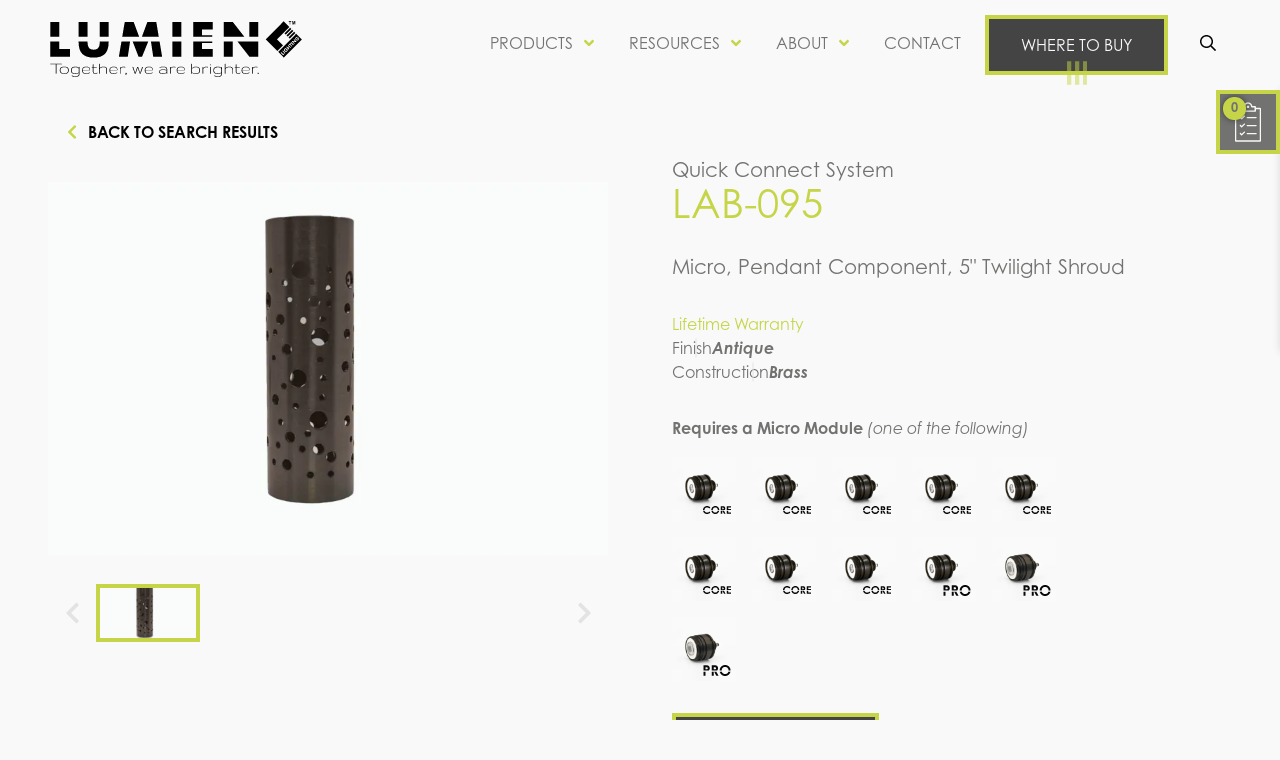

--- FILE ---
content_type: text/html; charset=UTF-8
request_url: https://www.lumienlighting.com/lab095
body_size: 22586
content:

<!DOCTYPE html>
<html lang="en">
	<head>
        	<!--
			Developed with love by
																			  XXXXX     XXXXX
			DDDDDDDD                                                        XXXXX   XXXXX
			DDDDDDDDDD yyy     yy nnnnnnnn     aaaaa aa mmmmmmm   mmmm   iii XXXXX XXXXX
			DDD     DD yyy    yyy nnnnnnnnn  aaaaaaaaaa mmmmmmmmmmmmmmmm iii  XXXXXXXXX
			DDD     DDD yyy  yyy  nnn    nnn aa     aaa mmm   mmmmm   mm iii   XXXXXXX
			DDD     DDD  yyy yyy  nnn    nnn aa      aa mmm    mmm    mm iii    XXXXX
			DDD     DDD  yyyyyy   nnn    nnn aa     aaa mmm    mmm    mm iii   XXXXXXX
			DDD     DDD   yyyyy   nnn    nnn aaaa aaaaa mmm    mmm    mm iii  XXXXXXXXX
			DDDDDDDDDD    yyyy    nnn    nnn  aaaaaa aa mmm    mmm    mm iii XXXXX XXXXX
			DDDDDDDD      yyy                                               XXXXX   XXXXX
							yyy                                              XXXXX      XXXXXX
						  yyy                                              XXXXX        XXXXXX

			https://dynamix.site
			--> 
		
<style id="styled-elements">
    :root {
                    --primary-dark: 139, 149, 56;
            --primary-dark-hex: #8b9538;
                    --primary: 174, 185, 57;
            --primary-hex: #aeb939;
                    --primary-light: 198, 213, 72;
            --primary-light-hex: #c6d548;
                    --accent1: 114, 114, 113;
            --accent1-hex: #727271;
                    --accent2: 227, 227, 227;
            --accent2-hex: #e3e3e3;
                    --white: 249, 249, 249;
            --white-hex: #f9f9f9;
                    --black: 8, 8, 8;
            --black-hex: #080808;
                    --gray1: 47, 48, 50;
            --gray1-hex: #2f3032;
                    --gray2: 114, 114, 113;
            --gray2-hex: #727271;
                    --gray3: 133, 141, 144;
            --gray3-hex: #858d90;
                    --primary-lightest: 221, 230, 149;
            --primary-lightest-hex: #dde695;
                    --gray4: 159, 155, 155;
            --gray4-hex: #9f9b9b;
                
        --heading-font:  'century-gothic', sans-serif;
        --subtitle-font:  'century-gothic', sans-serif;
        --content-font:  'century-gothic', sans-serif;
    }
</style>

<style>
    </style>

<meta name="viewport" content="width=device-width, initial-scale=1.0" />


<style data-styles="octane-engine-styles">
    </style>

<style>
    #wrapper,img{max-width:100%}a,abbr,acronym,address,applet,article,aside,audio,b,big,blockquote,body,canvas,caption,center,cite,code,dd,del,details,dfn,div,dl,dt,em,embed,fieldset,figcaption,figure,footer,form,h1,h2,h3,h4,h5,h6,header,hgroup,html,i,iframe,img,ins,kbd,label,legend,li,mark,menu,nav,object,ol,output,p,pre,q,ruby,s,samp,section,small,span,strike,strong,sub,summary,sup,table,tbody,td,tfoot,th,thead,time,tr,tt,u,ul,var,video{margin:0;padding:0;border:0;font:inherit;vertical-align:baseline}*,body{font-family:var(--content-font)}.btn em,.content-container em,.section-subtitle em,.section-title em{font-style:italic}html{scroll-behavior:smooth}a{color:inherit}article,aside,details,figcaption,figure,footer,header,hgroup,menu,nav,section{display:block}body{position:relative;display:block;min-width:320px;margin:0;padding:0;background-color:var(--white-hex);color:var(--accent1-hex);font-size:16px;line-height:1.5}blockquote,q{quotes:none}blockquote:after,blockquote:before,q:after,q:before{content:'';content:none}table{border-collapse:collapse;border-spacing:0}button{border:0;font-size:1em;cursor:pointer;background-color:#f1f1f1;padding:0;color:#000}button:focus,button:hover{background-color:#d8d8d8}details summary{list-style-image:none}details summary::-webkit-details-marker{display:none}*{-webkit-box-sizing:border-box;box-sizing:border-box}img{height:auto}section{padding:4em 0}sup{vertical-align:super;font-size:smaller}section:not([data-hide-inview=true]) [data-animation=inview-fade],section:not([data-hide-inview=true]) [data-animation=inview-cascade-fade]>*{opacity:0;-webkit-transition:opacity .8s;transition:opacity .8s}section:not([data-hide-inview=true]) [data-animation=inview-fade][data-inview=true]{opacity:1!important}section:not([data-hide-inview=true]) [data-animation=inview-fade-up]{opacity:0;-webkit-transform:translate3d(0,20px,0);transform:translate3d(0,20px,0);-webkit-transition:opacity .6s,-webkit-transform 1.2s cubic-bezier(.19,1,.22,1);transition:opacity .6s,-webkit-transform 1.2s cubic-bezier(.19,1,.22,1);transition:opacity .6s,transform 1.2s cubic-bezier(.19,1,.22,1);transition:opacity .6s,transform 1.2s cubic-bezier(.19,1,.22,1),-webkit-transform 1.2s cubic-bezier(.19,1,.22,1)}section:not([data-hide-inview=true]) [data-animation=inview-fade-up][data-inview=true]{opacity:1!important;-webkit-transform:translate3d(0,0,0)!important;transform:translate3d(0,0,0)!important}section:not([data-hide-inview=true]) [data-animation=inview-fade-scale-in]{opacity:0;-webkit-transform:scale(.5);transform:scale(.5);-webkit-transition:opacity .6s,-webkit-transform 1.2s cubic-bezier(.19,1,.22,1);transition:opacity .6s,-webkit-transform 1.2s cubic-bezier(.19,1,.22,1);transition:opacity .6s,transform 1.2s cubic-bezier(.19,1,.22,1);transition:opacity .6s,transform 1.2s cubic-bezier(.19,1,.22,1),-webkit-transform 1.2s cubic-bezier(.19,1,.22,1)}section:not([data-hide-inview=true]) [data-animation=inview-fade-scale-in][data-inview=true]{opacity:1!important;-webkit-transform:scale(1)!important;transform:scale(1)!important}section:not([data-hide-inview=true]) [data-animation=inview-cascade-fade][data-inview=true]>*{opacity:1!important}section:not([data-hide-inview=true]) [data-animation=inview-cascade-fade-up]>*{opacity:0;-webkit-transform:translate3d(0,20px,0);transform:translate3d(0,20px,0);-webkit-transition:opacity .6s,-webkit-transform 1.2s cubic-bezier(.19,1,.22,1);transition:opacity .6s,-webkit-transform 1.2s cubic-bezier(.19,1,.22,1);transition:opacity .6s,transform 1.2s cubic-bezier(.19,1,.22,1);transition:opacity .6s,transform 1.2s cubic-bezier(.19,1,.22,1),-webkit-transform 1.2s cubic-bezier(.19,1,.22,1)}section:not([data-hide-inview=true]) [data-animation=inview-cascade-fade-up][data-inview=true]>*{opacity:1!important;-webkit-transform:translate3d(0,0,0)!important;transform:translate3d(0,0,0)!important}@-webkit-keyframes pulse{0%,100%{opacity:1}50%{opacity:0}}@keyframes pulse{0%,100%{opacity:1}50%{opacity:0}}@-webkit-keyframes fadeinout{0%,100%{opacity:0}25%,75%{opacity:1}}@keyframes fadeinout{0%,100%{opacity:0}25%,75%{opacity:1}}#wrapper{width:100%;overflow:hidden}.width-container{max-width:1400px;margin:0 auto;padding:0 3em}@media screen and (max-width:1000px){.width-container{padding:0 2em}}@media screen and (max-width:700px){.width-container{padding:0 1em}}.js-lazy-load,[data-lazy-load=true]{opacity:0;-webkit-transition:opacity .3s ease;transition:opacity .3s ease;-webkit-transition-delay:.3s;transition-delay:.3s}.js-lazy-load[data-loaded=true],[data-lazy-load=true][data-loaded=true]{opacity:1}.page-wrapper{position:relative;background-color:var(--white-hex)}.contrast-switcher{display:-webkit-box;display:-ms-flexbox;display:flex;-webkit-box-align:center;-ms-flex-align:center;align-items:center}.contrast-switcher input{font-size:1em;opacity:0;width:0;height:0}.contrast-switcher input:checked+.slider{background-color:var(--primary-light-hex);border-color:var(--primary-light-hex)}.contrast-switcher input:focus+.slider{border-color:var(--gray2-hex)}.contrast-switcher input:checked+.slider:before{left:100%;-webkit-transform:translate(-100%,0);transform:translate(-100%,0)}.contrast-switcher .switch{position:relative;display:inline-block;height:calc(1em + 4px);width:2em;margin-left:.5em;border-radius:1em}.contrast-switcher .slider{position:absolute;cursor:pointer;top:0;left:0;right:0;bottom:0;border-radius:1em;background-color:var(--gray3-hex);border:2px solid var(--gray3-hex)}.contrast-switcher .slider::before{content:"";position:absolute;display:block;pointer-events:none;height:1em;width:1em;left:0;bottom:0;background-color:var(--white-hex);border-radius:50%}.hidden{display:none}.text-center{text-align:center}.focus-mouse{-webkit-tap-highlight-color:rgba(255,255,255,0);-webkit-focus-ring-color:rgba(255,255,255,0);outline:0}.sr-only{position:absolute;width:1px;height:1px;border:0;padding:0;margin:-1px;overflow:hidden;clip:rect(0,1px,1px,0)}.content-container h2,.content-container h3,.content-container h4,.content-container h5{margin:0;font-family:var(--heading-font);color:var(--primary-light-hex)}.content-container h2+*,.content-container h3+*,.content-container h4+*,.content-container h5+*{margin-top:1rem}.content-container h2{font-size:2.5em;line-height:1.25}.content-container h3{font-size:1.5em;line-height:1.25}.content-container h4{font-size:1.25em;line-height:1.25}.content-container h5,.content-container p{font-size:1em;line-height:1.5}.content-container p{font-weight:400}.content-container p+*{margin-top:1em}.content-container blockquote,.content-container q{display:block;width:80%;margin:1em auto;padding:1.25em;background-color:var(--primary-light-hex);color:var(--white-hex);font-size:1.75em;font-weight:700;line-height:1.25;quotes:none;text-align:center;-webkit-column-break-inside:avoid;page-break-inside:avoid;-moz-column-break-inside:avoid;break-inside:avoid}.content-container ol ol,.content-container ol ol+li,.content-container ol ol>li+li,.content-container ol ul,.content-container ol ul li+li,.content-container ol ul ol,.content-container ol ul ol+li,.content-container ol ul ul,.content-container ol ul ul+li,.content-container ol ul+li,.content-container ol+*,.content-container ol>li+li,.content-container ul li+li,.content-container ul ol,.content-container ul ol+li,.content-container ul ol>li+li,.content-container ul ul,.content-container ul ul+li,.content-container ul+*,.content-container+.btn-wrapper,.section-subtitle+.content-container,.section-title+.content-container,.section-title+.section-subtitle{margin-top:1em}.content-container ol ol>li,.content-container ol ul li,.content-container ol>li,.content-container ul li,.content-container ul ol>li{-webkit-column-break-inside:avoid;page-break-inside:avoid;-moz-column-break-inside:avoid;break-inside:avoid-column}.content-container b,.content-container strong{font-weight:700}.content-container small{font-size:.75em}.content-container a:not(.btn){color:var(--primary-light-hex);border-bottom:1px solid;text-decoration:none;-webkit-transition:color .3s ease;transition:color .3s ease}.content-container a:not(.btn):focus,.content-container a:not(.btn):hover{color:var(--primary-hex)}.content-container ul{position:relative;padding:0;-webkit-box-sizing:border-box;box-sizing:border-box;list-style:none}.content-container ul li{position:relative;padding-left:1.25em;line-height:1.125}.content-container ul li::before{content:"";position:absolute;display:block;pointer-events:none;mask-position:center;mask-size:contain;mask-repeat:no-repeat;-webkit-mask-position:center;-webkit-mask-size:contain;-webkit-mask-repeat:no-repeat;mask-image:url(https://octanecdn.com/lumienlightingcom/images/svg/angle-right.svg);-webkit-mask-image:url(https://octanecdn.com/lumienlightingcom/images/svg/angle-right.svg);left:0;top:.0625em;width:1em;height:1em;background-color:var(--primary-light-hex)}.content-container ol ol>li::before,.content-container ol>li::before,.content-container ul ol>li::before{top:0;color:var(--primary-light-hex);pointer-events:none;width:1em;height:1em;left:0;display:block;font-weight:700}.content-container ul ol{position:relative;padding:0 0 0 1.5em;-webkit-box-sizing:border-box;box-sizing:border-box;list-style:none;counter-reset:li2}.content-container ul ol:first-of-type{counter-reset:li2}.content-container ul ol>li{position:relative;padding-left:1.75em;counter-increment:li2}.content-container ul ol>li::before{position:absolute;content:counter(li2)}.content-container ul ul{padding-left:1.5em}.content-container ol{position:relative;padding:0;-webkit-box-sizing:border-box;box-sizing:border-box;list-style:none}.content-container ol:first-of-type{counter-reset:li}.content-container ol[start]{counter-reset:li 0}.content-container ol>li{position:relative;padding-left:1.75em;counter-increment:li}.content-container ol>li::before{position:absolute;content:counter(li)}.content-container ol ol{position:relative;padding:0 0 0 1.5em;-webkit-box-sizing:border-box;box-sizing:border-box;list-style:none;counter-reset:li2}.content-container ol ol:first-of-type{counter-reset:li2}.content-container ol ol>li{position:relative;padding-left:1.75em;counter-increment:li2}.content-container ol ol>li::before{position:absolute;content:counter(li2)}.content-container ol ul{position:relative;padding:0 0 0 1.5em;-webkit-box-sizing:border-box;box-sizing:border-box;list-style:none}.content-container ol ul li{position:relative;padding-left:1.25em;line-height:1.125}.content-container ol ul li::before{content:"";position:absolute;display:block;pointer-events:none;mask-position:center;mask-size:contain;mask-repeat:no-repeat;-webkit-mask-position:center;-webkit-mask-size:contain;-webkit-mask-repeat:no-repeat;mask-image:url(https://octanecdn.com/lumienlightingcom/images/svg/angle-right.svg);-webkit-mask-image:url(https://octanecdn.com/lumienlightingcom/images/svg/angle-right.svg);left:0;top:.0625em;width:1em;height:1em;background-color:var(--primary-light-hex)}.content-container figure img{display:block}.content-container figure figcaption{background-color:var(--primary-light-hex);color:var(--white-hex)}.content-container figure a:not(.btn){position:relative;display:block;border-bottom:0}.btn::before,.content-container figure a:not(.btn)::before,.content-social-column .social-link::before,.play-btn::after,.play-btn::before,.social-col .social-link::before{position:absolute;content:"";pointer-events:none}.content-container figure a:not(.btn)::before{display:block;top:0;left:0;width:100%;height:100%;background-color:rgba(0,0,0,.8);opacity:0;-webkit-transition:opacity .3s ease;transition:opacity .3s ease}.btn,.play-btn{position:relative}.content-container figure a:not(.btn):focus::before,.content-container figure a:not(.btn):hover::before{opacity:1}.content-container table{width:100%;background-color:var(--accent2-hex)}.content-container table thead{background-color:var(--primary-light-hex);color:var(--white-hex);font-weight:700;font-size:1.25em;text-align:left}.content-container table th{vertical-align:middle}.content-container table td,.content-container table th{padding:1em;border:1px solid var(--accent1-hex)}.btn,.master-btn-outlined .btn,.mobile-navigation .mobile-nav-link,.play-btn::before{border:4px solid var(--primary-light-hex)}.section-title{color:var(--primary-light-hex);font-family:var(--heading-font);line-height:1;font-size:2.5em}@media screen and (max-width:950px){body{overflow-x:hidden}.section-title{font-size:2.25em}}@media screen and (max-width:700px){.section-title{font-size:1.75em}}.section-title b,.section-title strong{font-weight:700;text-transform:uppercase;color:var(--gray2-hex);font-size:.6em;line-height:1}.high-contrast .section-title{color:var(--primary-dark-hex)}.high-contrast .section-title b,.high-contrast .section-title strong,.play-btn{color:var(--black-hex)}.section-subtitle{line-height:1.25;font-weight:700;font-size:1.5em;text-transform:uppercase;color:var(--gray2-hex);font-family:var(--subtitle-font)}.section-subtitle b,.section-subtitle strong{font-weight:700}.btn{display:inline-block;padding:1em 2em;margin-bottom:1em;background-color:rgba(var(--black),.75);color:var(--white-hex);font-size:1em;line-height:1.25;text-decoration:none;text-transform:uppercase;text-align:center;-webkit-transition:background-color .3s ease;transition:background-color .3s ease}.play-btn,.search-window .result-link{-webkit-transition:background-color .3s ease,-webkit-box-shadow .3s ease;text-decoration:none}.master-btn-rounded .btn{border-radius:8px}.master-btn-square .btn{border-radius:0}.master-btn-pill .btn{border-radius:40px}.btn b,.btn strong{font-weight:700}.btn:focus,.btn:hover{background-color:var(--primary-dark-hex)}.btn::before{display:block;mask-position:center;mask-size:contain;mask-repeat:no-repeat;-webkit-mask-position:center;-webkit-mask-size:contain;-webkit-mask-repeat:no-repeat;mask-image:url(https://octanecdn.com/lumienlightingcom/images/svg/btn-bars.svg);-webkit-mask-image:url(https://octanecdn.com/lumienlightingcom/images/svg/btn-bars.svg);top:calc(100% + 2px);left:50%;width:1.5em;height:1.5em;background-color:var(--primary-light-hex);-webkit-transform:translate(-50%,-50%);transform:translate(-50%,-50%);opacity:.5}.master-btn-outlined .btn{background-color:transparent;color:var(--accent1-hex);font-weight:700}.master-btn-outlined .btn:focus,.master-btn-outlined .btn:hover{background-color:var(--primary-hex);color:var(--white-hex)}.play-btn{display:block;width:5em;height:5em;margin-bottom:0;background-color:transparent;text-indent:6em;white-space:nowrap;overflow:hidden;z-index:1;transition:background-color .3s ease,-webkit-box-shadow .3s ease;transition:background-color .3s ease,box-shadow .3s ease;transition:background-color .3s ease,box-shadow .3s ease,-webkit-box-shadow .3s ease}.mobile-navigation .nav-handle-inner,.play-btn::after,.project-list .quantity-button{-webkit-transition:background-color .3s ease}.play-btn::after{display:block;mask-position:center;mask-size:contain;mask-repeat:no-repeat;-webkit-mask-position:center;-webkit-mask-size:contain;-webkit-mask-repeat:no-repeat;mask-image:url(https://octanecdn.com/lumienlightingcom/images/svg/play.svg);-webkit-mask-image:url(https://octanecdn.com/lumienlightingcom/images/svg/play.svg);top:50%;left:50%;width:1em;height:1em;background-color:var(--primary-light-hex);-webkit-transform:translate(-50%,-50%);transform:translate(-50%,-50%);transition:background-color .3s ease}.play-btn::before{display:block;top:50%;left:50%;width:3em;height:3em;background-color:rgba(var(--black),.8);-webkit-transform:translate(-50%,-50%) rotate(45deg);transform:translate(-50%,-50%) rotate(45deg)}.play-btn:focus:after,.play-btn:hover:after{background-color:var(--white-hex)}.product-alert{position:fixed;bottom:2em;right:2em;-webkit-animation:fadeinout 3s infinite;animation:fadeinout 3s infinite;z-index:900001}@media screen and (max-width:950px){.product-alert{bottom:5em;right:1em}}.product-alert .alert-inner{padding:1em 2em;color:var(--accent1-hex);background-color:var(--primary-light-hex);border-radius:.5em;-webkit-box-shadow:0 0 1em 0 rgba(var(--primary-light),.2);box-shadow:0 0 1em 0 rgba(var(--primary-light),.2)}.product-alert .alert-inner.alert-error{background-color:red;color:var(--white-hex);-webkit-box-shadow:0 0 1em 0 rgba(255,0,0,.2);box-shadow:0 0 1em 0 rgba(255,0,0,.2)}.product-alert .alert-text{font-weight:700;text-transform:uppercase}.content-social-column .social-networks,.social-col .social-networks{display:-webkit-box;display:-ms-flexbox;display:flex;-ms-flex-wrap:wrap;flex-wrap:wrap;margin:0;padding:0;-webkit-box-pack:center;-ms-flex-pack:center;justify-content:center;list-style:none}.content-social-column .social-link,.social-col .social-link{position:relative;width:2.5em;height:2.5em;display:inline-block;text-indent:-9999px;text-decoration:none;-webkit-transition:all .3s;transition:all .3s}.content-social-column .social-link::before,.social-col .social-link::before{display:block;mask-position:center;mask-size:contain;mask-repeat:no-repeat;-webkit-mask-position:center;-webkit-mask-size:contain;-webkit-mask-repeat:no-repeat;left:50%;top:50%;width:1.125em;height:1.125em;text-indent:0;-webkit-transform:translate(-50%,-50%);transform:translate(-50%,-50%);-webkit-transition:all .3s;transition:all .3s;background-color:var(--primary-light-hex)}.content-social-column .social-link:focus::before,.content-social-column .social-link:hover::before,.social-col .social-link:focus::before,.social-col .social-link:hover::before{background-color:var(--primary-hex)}.content-social-column .facebook::before,.social-col .facebook::before{mask-image:url(https://octanecdn.com/lumienlightingcom/images/svg/facebook-f.svg);-webkit-mask-image:url(https://octanecdn.com/lumienlightingcom/images/svg/facebook-f.svg)}.content-social-column .twitter::before,.social-col .twitter::before{mask-image:url(https://octanecdn.com/lumienlightingcom/images/svg/twitter.svg);-webkit-mask-image:url(https://octanecdn.com/lumienlightingcom/images/svg/twitter.svg)}.content-social-column .google-plus::before,.social-col .google-plus::before{mask-image:url(https://octanecdn.com/lumienlightingcom/images/svg/google.svg);-webkit-mask-image:url(https://octanecdn.com/lumienlightingcom/images/svg/google.svg)}.content-social-column .youtube::before,.social-col .youtube::before{mask-image:url(https://octanecdn.com/lumienlightingcom/images/svg/youtube.svg);-webkit-mask-image:url(https://octanecdn.com/lumienlightingcom/images/svg/youtube.svg)}.content-social-column .linkedin::before,.social-col .linkedin::before{mask-image:url(https://octanecdn.com/lumienlightingcom/images/svg/linkedin-in.svg);-webkit-mask-image:url(https://octanecdn.com/lumienlightingcom/images/svg/linkedin-in.svg)}.content-social-column .pinterest::before,.social-col .pinterest::before{mask-image:url(https://octanecdn.com/lumienlightingcom/images/svg/pinterest.svg);-webkit-mask-image:url(https://octanecdn.com/lumienlightingcom/images/svg/pinterest.svg)}.content-social-column .instagram::before,.social-col .instagram::before{mask-image:url(https://octanecdn.com/lumienlightingcom/images/svg/instagram.svg);-webkit-mask-image:url(https://octanecdn.com/lumienlightingcom/images/svg/instagram.svg)}.content-social-column .houzz::before,.social-col .houzz::before{mask-image:url(https://octanecdn.com/lumienlightingcom/images/svg/houzz.svg);-webkit-mask-image:url(https://octanecdn.com/lumienlightingcom/images/svg/houzz.svg)}.content-social-column .yelp::before,.social-col .yelp::before{mask-image:url(https://octanecdn.com/lumienlightingcom/images/svg/yelp.svg);-webkit-mask-image:url(https://octanecdn.com/lumienlightingcom/images/svg/yelp.svg)}.content-social-column .angieslist::before,.social-col .angieslist::before{mask-image:url(https://octanecdn.com/lumienlightingcom/images/svg/logo-angieslist.svg);-webkit-mask-image:url(https://octanecdn.com/lumienlightingcom/images/svg/logo-angieslist.svg)}.content-social-column .homeadvisor::before,.social-col .homeadvisor::before{mask-image:url(https://octanecdn.com/lumienlightingcom/images/svg/logo-home-advisor.svg);-webkit-mask-image:url(https://octanecdn.com/lumienlightingcom/images/svg/logo-home-advisor.svg)}.content-social-column .nextdoor::before,.social-col .nextdoor::before{mask-image:url(https://octanecdn.com/lumienlightingcom/images/svg/logo-nextdoor.svg);-webkit-mask-image:url(https://octanecdn.com/lumienlightingcom/images/svg/logo-nextdoor.svg)}.content-social-column .snapchat::before,.social-col .snapchat::before{mask-image:url(https://octanecdn.com/lumienlightingcom/images/svg/snapchat-ghost.svg);-webkit-mask-image:url(https://octanecdn.com/lumienlightingcom/images/svg/snapchat-ghost.svg)}.content-social-column .tiktok::before,.social-col .tiktok::before{mask-image:url(https://octanecdn.com/lumienlightingcom/images/svg/tiktok.svg);-webkit-mask-image:url(https://octanecdn.com/lumienlightingcom/images/svg/tiktok.svg)}.octane-form-builder:focus{outline:0}.octane-form-builder .form-steps-nav .form-steps-nav-item{color:gray;background-color:var(--accent1-hex)}.octane-form-builder .form-steps-nav .form-steps-nav-item.step-active{color:#000;background-color:var(--primary-light-hex)}.octane-form-builder .form-steps-nav .form-steps-nav-item.step-active:after,.octane-form-builder .form-steps-nav .form-steps-nav-item.step-active:before{background-color:var(--primary-light-hex)}.octane-form-builder .form-steps-nav .form-steps-nav-item.step-complete{color:#000;background-color:var(--accent1-hex)}.octane-form-builder .form-steps-nav .form-steps-nav-item.step-complete:after,.octane-form-builder .form-steps-nav .form-steps-nav-item.step-complete:before,.octane-form-builder .form-steps-nav .form-steps-nav-item:after,.octane-form-builder .form-steps-nav .form-steps-nav-item:before{background-color:var(--accent1-hex)}.fb-message-wrapper{background-color:rgba(0,0,0,.05)}.fb-message-wrapper .fb-message-icon{color:rgba(0,0,0,.25);border:2px solid currentColor}.fb-message-wrapper .fb-message-icon:before{border-left:2px solid currentColor;border-bottom:2px solid currentColor}.fb-message-wrapper .fb-message-text{color:var(--primary-light-hex)}.octane-form-builder .fb-input-style{font-size:1em;color:var(--accent1-hex);background-color:var(--white-hex);border-radius:0;border:2px solid var(--accent2-lightest-hex)}.mobile-navigation .mega-link-text,.octane-form-builder .field-multi-select.box-style .field-checkbox:checked+.fb-checkbox-option,.octane-form-builder .file-upload input[type=file]+label.uploaded,.octane-form-builder .form-file-list .form-file-list-item.uploader{color:var(--primary-light-hex)}.navigation .has-children:after,.navigation .product-mega:after,.octane-form-builder .file-upload input[type=file]+label:hover,.octane-form-builder .select-label::before,.octane-form-builder .select-wrapper::after{background-color:var(--primary-light-hex)}.octane-form-builder input[type=text].readonly,.octane-form-builder input[type=number].readonly,.octane-form-builder textarea.readonly{border:1px solid var(--accent2-lightest-hex)}.octane-form-builder .file-upload{border:2px dashed var(--accent1-hex)}.octane-form-builder .file-upload label{color:var(--accent1-hex)}.octane-form-builder .form-field-label{text-transform:uppercase}.octane-form-builder select{border:1px solid var(--accent2-lightest-hex);color:var(--accent1-hex);font-size:1em}.octane-form-builder input[type=radio]~label,.octane-form-builder input[type=checkbox]~label{color:var(--accent1-hex);font-size:1em}.octane-form-builder input[type=radio]~label::before,.octane-form-builder input[type=checkbox]~label::before{border:1px solid var(--primary-light-hex);-webkit-box-shadow:inset 0 0 0 .5em var(--white-hex),inset 0 0 0 .375em var(--white-hex);box-shadow:inset 0 0 0 .5em var(--white-hex),inset 0 0 0 .375em var(--white-hex)}.octane-form-builder input[type=radio]:checked~label::before,.octane-form-builder input[type=checkbox]:checked~label::before{-webkit-box-shadow:inset 0 0 0 .2em var(--white-hex),inset 0 0 0 .5em var(--accent1-hex);box-shadow:inset 0 0 0 .2em var(--white-hex),inset 0 0 0 .5em var(--accent1-hex)}.octane-form-builder .field-multi-select.box-style .field-checkbox:checked+.fb-checkbox-option:after{background-color:rgba(var(--primary-light-hex),.05);border-color:var(--primary-light-hex)}.octane-form-builder .form-file-list .form-file-list-item.uploader:before{background-color:currentColor}.navigation [class*=nav-list-]{list-style:none}.navigation [class*=nav-item-]{position:relative}.navigation [class*=nav-item-]:last-of-type{border-bottom:0}.navigation [class*=nav-item-].active>[class*=nav-list-],.navigation [class*=nav-item-]:hover>[class*=nav-list-]{display:block;visibility:visible;opacity:1;pointer-events:unset;-webkit-transform:translate(0,0);transform:translate(0,0)}.navigation [class*=nav-item-].product-dropdown.active .product-mega::before,.navigation [class*=nav-item-].product-dropdown:hover .product-mega::before{visibility:visible;opacity:1;-webkit-transform:translate(0,0);transform:translate(0,0)}.navigation [class*=nav-link-]{position:relative;display:-webkit-box;display:-ms-flexbox;display:flex;-webkit-box-align:center;-ms-flex-align:center;align-items:center;padding:1em;text-align:left;line-height:1;text-decoration:none;-webkit-transition:color .3s ease;transition:color .3s ease}.navigation [class*=nav-link-]::after{mask-image:url(https://octanecdn.com/lumienlightingcom/images/svg/angle-right.svg);-webkit-mask-image:url(https://octanecdn.com/lumienlightingcom/images/svg/angle-right.svg)}.navigation [class*=nav-link-]:focus,.navigation [class*=nav-link-]:hover{color:var(--primary-dark-hex)}.navigation .nav-list-primary{display:grid;grid-auto-flow:column dense;-webkit-box-pack:end;-ms-flex-pack:end;justify-content:end;grid-gap:1em}.navigation .nav-item-primary{display:-webkit-box;display:-ms-flexbox;display:flex}.navigation .nav-link-primary{padding:1.25em .5em;text-transform:uppercase;text-align:center}.header .logo,.navigation .has-children,.navigation .product-mega{padding-right:2em}.navigation .nav-link-primary::after{mask-image:url(https://octanecdn.com/lumienlightingcom/images/svg/angle-down.svg);-webkit-mask-image:url(https://octanecdn.com/lumienlightingcom/images/svg/angle-down.svg)}.navigation .nav-link-primary.product-mega::before{content:"";position:absolute;display:block;pointer-events:none;bottom:0;left:1em;width:0;height:0;border-left:.5em solid transparent;border-right:.5em solid transparent;border-bottom:.5em solid var(--primary-light-hex);-webkit-transform:translate(0,-1em);transform:translate(0,-1em);opacity:0;visibility:hidden;-webkit-transition:opacity .3s ease,-webkit-transform .3s ease;transition:opacity .3s ease,-webkit-transform .3s ease;transition:opacity .3s ease,transform .3s ease;transition:opacity .3s ease,transform .3s ease,-webkit-transform .3s ease}.navigation .nav-link-primary.product-mega.active::before,.navigation .nav-link-primary.product-mega:hover::before{visibility:visible;opacity:1;-webkit-transform:translate(0,0);transform:translate(0,0)}.navigation .has-children:after,.navigation .product-mega:after{content:"";position:absolute;display:block;pointer-events:none;mask-position:center;mask-size:contain;mask-repeat:no-repeat;-webkit-mask-position:center;-webkit-mask-size:contain;-webkit-mask-repeat:no-repeat;right:1em;top:50%;width:1em;height:1em;-webkit-transform:translate(50%,-50%);transform:translate(50%,-50%)}.navigation .nav-list-secondary-container,.navigation .nav-list-tertiary-container{position:absolute;top:100%;left:0;width:100%;min-width:200px;-webkit-transform:translate(0,-1em);transform:translate(0,-1em);background-color:var(--white-hex);border-top:4px solid var(--primary-light-hex);visibility:hidden;opacity:0;pointer-events:none;-webkit-transition:opacity .3s ease,-webkit-transform .3s ease;transition:opacity .3s ease,-webkit-transform .3s ease;transition:opacity .3s ease,transform .3s ease;transition:opacity .3s ease,transform .3s ease,-webkit-transform .3s ease}.navigation .nav-list-secondary-container::before,.navigation .nav-list-tertiary-container::before{content:"";position:absolute;display:block;pointer-events:none;top:-4px;left:1em;width:0;height:0;border-left:.5em solid transparent;border-right:.5em solid transparent;border-bottom:.5em solid var(--primary-light-hex);-webkit-transform:translate(0,-100%);transform:translate(0,-100%)}.navigation .nav-list-tertiary-container{top:0;left:100%;-webkit-transform:translate(-1em,0);transform:translate(-1em,0);-webkit-transform-origin:top left;transform-origin:top left}.navigation .left-dropdown .nav-list-secondary-container{left:inherit;right:0}.navigation .left-dropdown .nav-list-secondary-container::before{left:unset;right:1em}.navigation .left-dropdown .nav-list-tertiary-container{left:-100%;-webkit-transform:translate(1em,0);transform:translate(1em,0)}.navigation .left-dropdown [class*=nav-link-]::after{mask-image:url(https://octanecdn.com/lumienlightingcom/images/svg/angle-left.svg);-webkit-mask-image:url(https://octanecdn.com/lumienlightingcom/images/svg/angle-left.svg)}.navigation .left-dropdown .nav-link-primary::after{mask-image:url(https://octanecdn.com/lumienlightingcom/images/svg/angle-down.svg);-webkit-mask-image:url(https://octanecdn.com/lumienlightingcom/images/svg/angle-down.svg)}.mobile-navigation{display:none;position:fixed;z-index:10001;left:0;bottom:0;width:100%}@media screen and (max-width:950px){.mobile-navigation{display:block}}.mobile-navigation .nav-wrapper{position:fixed;top:0;left:0;width:100%;height:100%;background-color:#fff;color:#333;-webkit-transform:translate(0,calc(100% + 4em));transform:translate(0,calc(100% + 4em));-webkit-transform-origin:0 100%;transform-origin:0 100%;-webkit-transition:-webkit-transform .6s ease;transition:-webkit-transform .6s ease;transition:transform .6s ease;transition:transform .6s ease,-webkit-transform .6s ease}.mobile-navigation .nav-inner{max-height:100vh;max-width:500px;width:100%;overflow-y:auto;margin:0 auto;padding-top:4em;padding-bottom:7em}.mobile-navigation .nav-list-primary{width:100%;list-style:none}.mobile-navigation .nav-list-primary+.buttons-container{margin-top:2em;display:-webkit-box;display:-ms-flexbox;display:flex;-webkit-box-pack:center;-ms-flex-pack:center;justify-content:center}.mobile-navigation .nav-list-secondary{background-color:var(--accent2-hex)}.mobile-navigation .nav-list-tertiary{background-color:var(--gray3-hex)}.mobile-navigation .nav-list-secondary,.mobile-navigation .nav-list-tertiary{position:relative;display:none;list-style:none}.mobile-navigation .nav-list-secondary.open,.mobile-navigation .nav-list-tertiary.open{display:block}.mobile-navigation .nav-link-primary,.mobile-navigation .nav-link-secondary,.mobile-navigation .nav-link-tertiary{position:relative;display:block;padding:.5em 1em;text-decoration:none;text-transform:uppercase;font-weight:700}.mobile-navigation .nav-item-secondary+.mega-section-wrapper{margin-top:2em}.mobile-navigation .nav-link-secondary{padding-left:2.5em}.mobile-navigation .nav-link-tertiary{padding-left:4.5em}.mobile-navigation .toggle{position:absolute;top:0;right:0;width:2.5em;height:100%}.mobile-navigation .toggle:after{content:"";position:absolute;display:block;pointer-events:none;mask-position:center;mask-size:contain;mask-repeat:no-repeat;-webkit-mask-position:center;-webkit-mask-size:contain;-webkit-mask-repeat:no-repeat;mask-image:url(https://octanecdn.com/lumienlightingcom/images/svg/chevron-down.svg);-webkit-mask-image:url(https://octanecdn.com/lumienlightingcom/images/svg/chevron-down.svg);top:50%;left:50%;width:1em;height:1em;background-color:var(--primary-light-hex);-webkit-transform:translate(-50%,-50%);transform:translate(-50%,-50%)}.mobile-navigation .mobile-nav-items{position:relative;display:-webkit-box;display:-ms-flexbox;display:flex;-webkit-box-align:center;-ms-flex-align:center;align-items:center;-webkit-box-pack:justify;-ms-flex-pack:justify;justify-content:space-between;height:4em;background-image:radial-gradient(circle at top center,transparent 40px,var(--gray3-hex) 41px)}@media screen and (max-width:450px){.mobile-navigation .mobile-nav-items{height:3em}}.mobile-navigation .mobile-nav-link{position:relative;margin:0;width:4em;height:4em;background-color:var(--accent1-hex);text-decoration:none;overflow:hidden;text-indent:200%;white-space:nowrap}@media screen and (max-width:450px){.mobile-navigation .mobile-nav-link{width:3em;height:3em;border:2px solid var(--primary-light-hex)}}.mobile-navigation .mobile-nav-link::before{content:"";position:absolute;display:block;pointer-events:none;mask-position:center;mask-size:contain;mask-repeat:no-repeat;-webkit-mask-position:center;-webkit-mask-size:contain;-webkit-mask-repeat:no-repeat;top:50%;left:50%;width:50%;height:50%;background-color:var(--white-hex);text-indent:0;-webkit-transform:translate(-50%,-50%);transform:translate(-50%,-50%)}.mobile-navigation .mobile-nav-link.icon-phone::before{mask-image:url(https://octanecdn.com/lumienlightingcom/images/svg/phone-light.svg);-webkit-mask-image:url(https://octanecdn.com/lumienlightingcom/images/svg/phone-light.svg)}.mobile-navigation .mobile-nav-link.icon-calendar::before{mask-image:url(https://octanecdn.com/lumienlightingcom/images/svg/calendar-light.svg);-webkit-mask-image:url(https://octanecdn.com/lumienlightingcom/images/svg/calendar-light.svg)}.mobile-navigation .mobile-nav-link.icon-envelope::before{mask-image:url(https://octanecdn.com/lumienlightingcom/images/svg/envelope-light.svg);-webkit-mask-image:url(https://octanecdn.com/lumienlightingcom/images/svg/envelope-light.svg)}.mobile-navigation .menu-btn{position:absolute;top:0;left:50%;display:block;-webkit-box-shadow:0 0 5px rgba(0,0,0,.4);box-shadow:0 0 5px rgba(0,0,0,.4);border-radius:50%;margin:0;width:4em;height:4em;font-size:1em;border:0;background-color:var(--gray1-hex);cursor:pointer;-webkit-transform:translate(-50%,-50%);transform:translate(-50%,-50%);text-indent:5em;white-space:nowrap;overflow:hidden}.mobile-navigation .nav-handle{position:absolute;left:50%;top:49%;width:1.85em;height:1.85em;cursor:pointer;-webkit-transform:translate(-50%,-50%);transform:translate(-50%,-50%)}.mobile-navigation .nav-handle-inner{position:absolute;top:50%;display:block;height:.2em;width:100%;background-color:var(--primary-light-hex);-webkit-transform:translate(0,-50%);transform:translate(0,-50%);transition:background-color .3s ease}.mobile-navigation .search::before,.mobile-navigation .show-info::before{-webkit-transform:translate(-50%,-50%);mask-position:center;mask-repeat:no-repeat;top:50%;mask-size:contain}.mobile-navigation .nav-handle-inner:after,.mobile-navigation .nav-handle-inner:before{content:"";position:absolute;display:block;pointer-events:none;width:100%;height:.2em;background-color:var(--primary-light-hex);-webkit-transition:.3s ease all;transition:.3s ease all}.mobile-navigation .nav-handle-inner::before{margin:-.625em 0 0}.mobile-navigation .nav-handle-inner::after{margin:.625em 0 0}.mobile-navigation .show-info{position:relative;border:4px solid var(--primary-light-hex);background-color:var(--accent1-hex);color:var(--white-hex);width:4em;height:4em;overflow:hidden;text-indent:4em;white-space:nowrap}@media screen and (max-width:450px){.mobile-navigation .show-info{width:3em;height:3em;border:2px solid var(--primary-light-hex)}}.mobile-navigation .show-info::before{content:"";position:absolute;display:block;pointer-events:none;-webkit-mask-position:center;-webkit-mask-size:contain;-webkit-mask-repeat:no-repeat;mask-image:url(https://octanecdn.com/lumienlightingcom/images/svg/clipboard.svg);-webkit-mask-image:url(https://octanecdn.com/lumienlightingcom/images/svg/clipboard.svg);left:50%;width:60%;height:60%;background-color:var(--white-hex);transform:translate(-50%,-50%)}.mobile-navigation .number,.project-list .number{top:.25em;height:1.75em;font-size:.8em;-webkit-box-shadow:0 0 .5em 0 rgba(var(--black),.5);text-align:center;line-height:1.25}.mobile-navigation .number{position:absolute;left:.25em;width:1.75em;padding:.25em;color:var(--accent1-hex);background-color:var(--primary-light-hex);border-radius:50%;font-weight:700;text-indent:0;z-index:3;box-shadow:0 0 .5em 0 rgba(var(--black),.5);-webkit-transition:opacity .3s ease;transition:opacity .3s ease}@media screen and (max-width:450px){.mobile-navigation .number{font-size:.6em}}.mobile-navigation.nav-open .nav-wrapper{-webkit-transform:translate(0,0);transform:translate(0,0)}.mobile-navigation.nav-open .nav-handle-inner{background-color:transparent}.mobile-navigation.nav-open .nav-handle-inner::after,.mobile-navigation.nav-open .nav-handle-inner::before{margin:0}.mobile-navigation.nav-open .nav-handle-inner:before{-webkit-transform:rotate(135deg);transform:rotate(135deg)}.mobile-navigation.nav-open .nav-handle-inner:after{-webkit-transform:rotate(-135deg);transform:rotate(-135deg)}.mobile-navigation .mega-list{padding:1em 0}.mobile-navigation .mega-small-link{position:relative;display:block;padding-left:5em;text-decoration:none}.mobile-navigation .mega-link-text::before,.mobile-navigation .mega-small-link::before{position:absolute;display:block;content:"";pointer-events:none}.mobile-navigation .mega-small-link::before{top:50%;left:2.5em;width:2em;height:2em;background-color:var(--black-hex);border:2px solid var(--primary-light-hex);-webkit-transform:translate(-50%,-50%) rotate(45deg);transform:translate(-50%,-50%) rotate(45deg);-webkit-transition:-webkit-transform .3s ease;transition:-webkit-transform .3s ease;transition:transform .3s ease;transition:transform .3s ease,-webkit-transform .3s ease}.mobile-navigation .mega-small-link:focus::before,.mobile-navigation .mega-small-link:hover::before{-webkit-transform:translate(-50%,-50%) rotate(45deg) scale(1.2);transform:translate(-50%,-50%) rotate(45deg) scale(1.2)}.mobile-navigation .mega-small-link:focus .mega-link-text::before,.mobile-navigation .mega-small-link:hover .mega-link-text::before{opacity:1;width:calc(100% + 2.5rem)}.mobile-navigation .mega-link-text{position:relative;font-family:var(--heading-font);line-height:1;font-size:1.5em}@media screen and (max-width:1050px){.mobile-navigation .mega-link-text{font-size:1.25em}}.mobile-navigation .mega-link-text::before{top:50%;left:-2.5rem;width:0;height:calc(100% + .5em);background-color:var(--gray1-hex);-webkit-transform:translate(0,-50%);transform:translate(0,-50%);opacity:0;z-index:-1;-webkit-transition:opacity .3s ease,width .3s ease;transition:opacity .3s ease,width .3s ease}.mega-section .logo,.mobile-navigation .mega-section .title-wrapper::before{width:calc(100% - 2em)}.mobile-navigation .mega-link-text b,.mobile-navigation .mega-link-text strong{font-weight:700;text-transform:uppercase;color:var(--accent1-hex);font-size:1rem}.mobile-navigation .mega-section .section-title{background-color:var(--accent2-hex);color:var(--primary-light-hex)}.mobile-navigation .mega-section .mega-item{-webkit-box-flex:0;-ms-flex:0 0 calc(50% - 2em);flex:0 0 calc(50% - 2em);max-width:calc(50% - 2em)}.mobile-navigation .btn-col{display:-webkit-box;display:-ms-flexbox;display:flex;gap:1em}.mobile-navigation .search{position:relative;margin:0;width:4em;height:4em;background-color:var(--accent1-hex);text-decoration:none;overflow:hidden;text-indent:200%;white-space:nowrap;border:4px solid var(--primary-light-hex)}@media screen and (max-width:450px){.mobile-navigation .mega-section .mega-item{-webkit-box-flex:0;-ms-flex:0 0 calc(100% - 2em);flex:0 0 calc(100% - 2em);max-width:calc(100% - 2em)}.mobile-navigation .btn-col{gap:.5em}.mobile-navigation .search{width:3em;height:3em;border:2px solid var(--primary-light-hex)}}.mobile-navigation .search::before{content:"";position:absolute;display:block;pointer-events:none;-webkit-mask-position:center;-webkit-mask-size:contain;-webkit-mask-repeat:no-repeat;mask-image:url(https://octanecdn.com/lumienlightingcom/images/svg/search.svg);-webkit-mask-image:url(https://octanecdn.com/lumienlightingcom/images/svg/search.svg);left:50%;width:50%;height:50%;background-color:var(--white-hex);text-indent:0;transform:translate(-50%,-50%)}.footer .site-info-item::before,.header .search::before,.modal-wrapper{-webkit-transform:translate(-50%,-50%)}.header{position:relative;z-index:9001;background-color:var(--white-hex)}.header.home-page-header{position:absolute;top:0;left:0;width:100%;background-color:unset;background-image:-webkit-gradient(linear,left top,left bottom,color-stop(25%,rgba(var(--black),.8)),to(rgba(var(--black),0)));background-image:linear-gradient(180deg,rgba(var(--black),.8) 25%,rgba(var(--black),0) 100%);color:var(--white-hex)}.header.home-page-header .navigation .nav-link-primary:focus,.header.home-page-header .navigation .nav-link-primary:hover{color:var(--primary-light-hex)}.header .skip-links,.header.home-page-header .navigation .nav-list-secondary-container,.header.home-page-header .navigation .nav-list-tertiary-container{color:var(--accent1-hex)}.header.home-page-header .search::before{background-color:var(--white-hex)}.header .skip-links,.modal-wrapper .modal-inner{background-color:#fff}.header .main-container{display:-webkit-box;display:-ms-flexbox;display:flex;-webkit-box-align:center;-ms-flex-align:center;align-items:center;-webkit-box-pack:justify;-ms-flex-pack:justify;justify-content:space-between;padding-top:.5em;padding-bottom:.5em}@media screen and (max-width:950px){.header .main-container{-webkit-box-pack:center;-ms-flex-pack:center;justify-content:center}.header .logo{padding-right:0}}.header .logo-col{display:-webkit-box;display:-ms-flexbox;display:flex;-webkit-box-align:center;-ms-flex-align:center;align-items:center;-ms-flex-negative:0;flex-shrink:0}.header .logo{max-width:350px}.header .nav-col{display:grid;grid-auto-flow:column;grid-gap:1em}@media screen and (max-width:1200px){.header .logo-col{-ms-flex-negative:1;flex-shrink:1}.header .logo{max-width:250px}.header .nav-col{font-size:.9em}}.header .btns-col{display:-webkit-box;display:-ms-flexbox;display:flex;-webkit-box-pack:end;-ms-flex-pack:end;justify-content:flex-end;-webkit-box-align:center;-ms-flex-align:center;align-items:center}.header .btn-wrapper+.btn-wrapper,.header .btn-wrapper+.tel-wrapper{margin-left:1em}.header .btn,.header .tel{display:block}.header .tel{text-decoration:none;font-weight:700;font-size:1.25em;-webkit-transition:opacity .3s ease;transition:opacity .3s ease}.header .tel:focus,.header .tel:hover{opacity:.5}@media screen and (max-width:950px){.header .nav-col{display:none}}.header .skip-links{position:absolute;top:0;left:0;padding:1em;border:2px solid #333;display:-webkit-box;display:-ms-flexbox;display:flex;-webkit-box-orient:vertical;-webkit-box-direction:normal;-ms-flex-direction:column;flex-direction:column;opacity:0;z-index:-3;-webkit-transition:opacity .3s ease;transition:opacity .3s ease}.header .search,.project-list .quantity-button{background-color:transparent;white-space:nowrap}.header .skip-links:focus-within{opacity:1;z-index:999999999}.header .search{display:block;position:relative;width:3em;height:3.5em;padding:1.25em .5em;text-indent:4em;overflow:hidden}.header .search::before{content:"";position:absolute;display:block;pointer-events:none;mask-position:center;mask-size:contain;mask-repeat:no-repeat;-webkit-mask-position:center;-webkit-mask-size:contain;-webkit-mask-repeat:no-repeat;mask-image:url(https://octanecdn.com/lumienlightingcom/images/svg/search.svg);-webkit-mask-image:url(https://octanecdn.com/lumienlightingcom/images/svg/search.svg);top:50%;left:50%;width:1em;height:1em;background-color:currentColor;transform:translate(-50%,-50%);-webkit-transition:color .3s ease;transition:color .3s ease}.alert-bar{padding:.5em 0;background-color:var(--accent1-hex);color:var(--white-hex);text-align:center}@media screen and (max-width:500px){.alert-bar{font-size:.875em}}.alert-bar .width-container{display:block}.alert-bar .content-container a{color:var(--primary-light-hex)}.prefooter{position:relative;background-color:var(--gray1-hex);color:var(--white-hex);overflow:hidden}.prefooter[data-inview=true]::before{content:"";position:absolute;display:block;pointer-events:none;top:0;left:0;width:100%;height:100%;background-image:url(https://transform.octanecdn.com/cdn/https://octanecdn.com/lumienlightingcom/images/texture-1600.jpg);background-size:cover;background-position:center;background-repeat:no-repeat;mix-blend-mode:multiply}@media screen and (max-width:900px){.prefooter[data-inview=true]::before{background-image:url(https://transform.octanecdn.com/cdn/https://octanecdn.com/lumienlightingcom/images/texture-800.jpg)}}@media screen and (max-width:450px){.prefooter[data-inview=true]::before{background-image:url(https://transform.octanecdn.com/cdn/https://octanecdn.com/lumienlightingcom/images/texture-450.jpg)}}.prefooter .width-container{position:relative;display:grid;grid-template-columns:1fr 1fr;grid-gap:4em}.footer .site-info-item::before,.prefooter .width-container::before{content:"";position:absolute;pointer-events:none}.prefooter .width-container::before{display:block;mask-position:center;mask-size:contain;mask-repeat:no-repeat;-webkit-mask-position:center;-webkit-mask-size:contain;-webkit-mask-repeat:no-repeat;mask-image:url(https://octanecdn.com/lumienlightingcom/images/svg/logo-icon.svg);-webkit-mask-image:url(https://octanecdn.com/lumienlightingcom/images/svg/logo-icon.svg);top:-6em;right:-2em;width:25vw;height:calc(100% + 12em);background-color:var(--gray2-hex)}@media screen and (max-width:900px){.prefooter .width-container{grid-template-columns:1fr}.prefooter .width-container::before{width:20em;height:20em;bottom:-2em;top:unset}}.prefooter .section-title{color:var(--primary-light-hex)}.footer,.prefooter .section-title strong{color:var(--white-hex)}.prefooter .section-title+.buttons-wrapper{margin-top:1em}.prefooter .buttons-wrapper{display:-webkit-box;display:-ms-flexbox;display:flex;-ms-flex-wrap:wrap;flex-wrap:wrap;gap:1em}.prefooter .navigation .nav-list-primary{grid-template-columns:1fr 1fr;grid-auto-flow:unset;row-gap:0}@media screen and (max-width:400px){.prefooter .navigation .nav-list-primary{grid-template-columns:1fr}}.prefooter .navigation .nav-link-primary{text-align:left}.footer{background-color:var(--gray2-hex);padding:0}@media screen and (max-width:950px){.footer{padding-bottom:8em}}.footer .width-container{display:grid;grid-template-columns:repeat(3,1fr);-webkit-box-align:center;-ms-flex-align:center;align-items:center;grid-gap:2em;padding-top:1em;padding-bottom:1em}.footer.content-center .additional-content{max-width:1000px;margin:0 auto}.footer .additional-content{grid-column:span 3}.footer .site-info-links{margin:0 0 1em -1em;list-style:none;font-size:.875em}.footer .site-info-item{position:relative;display:inline-block;margin-left:1em}.footer .site-info-item:first-of-type::before{display:none}.footer .site-info-item::before{display:block;top:50%;left:-.5em;width:1px;height:80%;background-color:var(--white-hex);transform:translate(-50%,-50%)}.footer .site-info-link{display:block;margin-right:.75em;line-height:1.25;text-decoration:none;-webkit-transition:opacity .3s ease;transition:opacity .3s ease}.footer .site-info-link:last-of-type{margin-right:0}.footer .site-info-link:focus,.footer .site-info-link:hover{opacity:.75}.footer .copyright{opacity:.5}.high-contrast .footer .copyright{opacity:1}.footer .social-link{font-size:1.25em}.footer [class*="-logo"]{mask-position:center;mask-size:contain;mask-repeat:no-repeat;-webkit-mask-position:center;-webkit-mask-size:contain;-webkit-mask-repeat:no-repeat;mask-image:url(https://octanecdn.com/lumienlightingcom/images/svg/dynamix-logo.svg);-webkit-mask-image:url(https://octanecdn.com/lumienlightingcom/images/svg/dynamix-logo.svg);display:inline-block;margin:0 0 0 auto;width:120px;height:45px;background-color:var(--white-hex);text-indent:-9999px;opacity:.5;-webkit-transition:opacity .3s ease;transition:opacity .3s ease}@media screen and (max-width:950px){.footer .width-container{grid-template-columns:1fr;justify-items:center;text-align:center}.footer .additional-content{grid-column:span 1}.footer [class*="-logo"]{margin-right:auto}}.footer [class*="-logo"]:focus,.footer [class*="-logo"]:hover{opacity:.75}.footer .contrast-bar{background-color:var(--gray1-hex);padding:.25em 0}.footer .contrast-bar .width-container{display:-webkit-box;display:-ms-flexbox;display:flex;-webkit-box-pack:center;-ms-flex-pack:center;justify-content:center;padding-top:0;padding-bottom:0}.modal-overlay{position:fixed;top:0;left:0;width:100%;height:100%;background-color:rgba(0,0,0,.5);opacity:0;z-index:-6;-webkit-transition:opacity .3s ease;transition:opacity .3s ease}.modal-overlay.active{z-index:99999;opacity:1}.modal-wrapper{position:fixed;top:50%;left:50%;max-width:1000px;width:100%;max-height:80vh;padding-top:2em;overflow-y:auto;transform:translate(-50%,-50%);opacity:0;z-index:-6;-webkit-transition:opacity .3s ease;transition:opacity .3s ease}.modal-wrapper.active{z-index:999999;opacity:1}.modal-wrapper .modal-close{position:absolute;z-index:2;top:0;right:0;display:inline-block;width:2em;height:2em;overflow:hidden;text-indent:4em;border:none;background:0 0}.modal-wrapper .modal-close::after,.modal-wrapper .modal-close::before{content:'';position:absolute;height:2px;width:100%;top:50%;left:0;margin-top:-6px;background:#fff;border-radius:5px}.modal-wrapper .modal-close::before{-webkit-transform:rotate(45deg);transform:rotate(45deg)}.modal-wrapper .modal-close::after{-webkit-transform:rotate(-45deg);transform:rotate(-45deg)}.product-mega-wrapper{position:absolute;top:calc(100% - 2em - 4px);left:50%;max-width:calc(1400px - 12em);overflow-y:auto;height:auto;width:100%;padding:2em;background-color:var(--gray2-hex);border-top:4px solid var(--primary-light-hex);-webkit-transform:translate(-50%,-1em);transform:translate(-50%,-1em);visibility:hidden;opacity:0;pointer-events:none;-webkit-transition:opacity .3s ease,-webkit-transform .3s ease;transition:opacity .3s ease,-webkit-transform .3s ease;transition:opacity .3s ease,transform .3s ease;transition:opacity .3s ease,transform .3s ease,-webkit-transform .3s ease}.product-mega-wrapper.active,.product-mega-wrapper.key-active{visibility:visible;opacity:1;pointer-events:visible;-webkit-transform:translate(-50%,0);transform:translate(-50%,0)}.pagination .pager-list-item.active::after,.product-mega-wrapper .mega-small-link::before{-webkit-transform:translate(-50%,-50%) rotate(45deg);content:""}.product-mega-wrapper .main-wrapper{padding:2em}@media screen and (max-width:1050px){.product-mega-wrapper .main-wrapper{padding:1em}}.product-mega-wrapper .main-wrapper+.mega-section{margin-top:2em}.product-mega-wrapper .prod-mega{list-style:none;display:grid;grid-template-columns:repeat(3,1fr);grid-gap:2em}.product-mega-wrapper .mega-small-link{position:relative;display:block;padding-left:5em;text-decoration:none}.product-mega-wrapper .mega-small-link::before{position:absolute;display:block;pointer-events:none;top:50%;left:2.5em;width:2em;height:2em;background-color:var(--black-hex);border:2px solid var(--primary-light-hex);transform:translate(-50%,-50%) rotate(45deg);-webkit-transition:-webkit-transform .3s ease;transition:-webkit-transform .3s ease;transition:transform .3s ease;transition:transform .3s ease,-webkit-transform .3s ease}.product-mega-wrapper .mega-small-link:focus::before,.product-mega-wrapper .mega-small-link:hover::before{-webkit-transform:translate(-50%,-50%) rotate(45deg) scale(1.2);transform:translate(-50%,-50%) rotate(45deg) scale(1.2)}.product-mega-wrapper .mega-small-link:focus .mega-link-text::before,.product-mega-wrapper .mega-small-link:hover .mega-link-text::before{opacity:1;width:calc(100% + 2.5rem)}.product-mega-wrapper .mega-small-link[class*=icon-]::after{content:"";position:absolute;display:block;pointer-events:none;mask-position:center;mask-size:contain;mask-repeat:no-repeat;-webkit-mask-position:center;-webkit-mask-size:contain;-webkit-mask-repeat:no-repeat;top:50%;left:2.5em;width:1.5em;height:1.5em;background-color:var(--primary-light-hex);-webkit-transform:translate(-50%,-50%);transform:translate(-50%,-50%)}.product-mega-wrapper .mega-small-link.icon-all::after{mask-image:url(https://octanecdn.com/lumienlightingcom/images/svg/icon-all.svg);-webkit-mask-image:url(https://octanecdn.com/lumienlightingcom/images/svg/icon-all.svg)}.product-mega-wrapper .mega-small-link.icon-quick-connect::after{mask-image:url(https://octanecdn.com/lumienlightingcom/images/svg/icon-quick-connect.svg);-webkit-mask-image:url(https://octanecdn.com/lumienlightingcom/images/svg/icon-quick-connect.svg)}.product-mega-wrapper .mega-small-link.icon-directional::after{mask-image:url(https://octanecdn.com/lumienlightingcom/images/svg/icon-directional.svg);-webkit-mask-image:url(https://octanecdn.com/lumienlightingcom/images/svg/icon-directional.svg)}.product-mega-wrapper .mega-small-link.icon-area::after{mask-image:url(https://octanecdn.com/lumienlightingcom/images/svg/icon-area.svg);-webkit-mask-image:url(https://octanecdn.com/lumienlightingcom/images/svg/icon-area.svg)}.product-mega-wrapper .mega-small-link.icon-flood::after{mask-image:url(https://octanecdn.com/lumienlightingcom/images/svg/icon-flood.svg);-webkit-mask-image:url(https://octanecdn.com/lumienlightingcom/images/svg/icon-flood.svg)}.product-mega-wrapper .mega-small-link.icon-wall::after{mask-image:url(https://octanecdn.com/lumienlightingcom/images/svg/icon-wall.svg);-webkit-mask-image:url(https://octanecdn.com/lumienlightingcom/images/svg/icon-wall.svg)}.product-mega-wrapper .mega-small-link.icon-recessed::after{mask-image:url(https://octanecdn.com/lumienlightingcom/images/svg/icon-recessed.svg);-webkit-mask-image:url(https://octanecdn.com/lumienlightingcom/images/svg/icon-recessed.svg)}.product-mega-wrapper .mega-small-link.icon-step::after{mask-image:url(https://octanecdn.com/lumienlightingcom/images/svg/icon-step.svg);-webkit-mask-image:url(https://octanecdn.com/lumienlightingcom/images/svg/icon-step.svg)}.product-mega-wrapper .mega-small-link.icon-pendant::after{mask-image:url(https://octanecdn.com/lumienlightingcom/images/svg/icon-pendant.svg);-webkit-mask-image:url(https://octanecdn.com/lumienlightingcom/images/svg/icon-pendant.svg)}.product-mega-wrapper .mega-small-link.icon-accessories::after{mask-image:url(https://octanecdn.com/lumienlightingcom/images/svg/icon-accessories.svg);-webkit-mask-image:url(https://octanecdn.com/lumienlightingcom/images/svg/icon-accessories.svg)}.product-mega-wrapper .mega-small-link.icon-aluminum::after{mask-image:url(https://octanecdn.com/lumienlightingcom/images/svg/icon-aluminum.svg);-webkit-mask-image:url(https://octanecdn.com/lumienlightingcom/images/svg/icon-aluminum.svg)}.product-mega-wrapper .mega-small-link.icon-brass::after{mask-image:url(https://octanecdn.com/lumienlightingcom/images/svg/icon-brass.svg);-webkit-mask-image:url(https://octanecdn.com/lumienlightingcom/images/svg/icon-brass.svg)}.product-mega-wrapper .mega-small-link.icon-catenary::after{mask-image:url(https://octanecdn.com/lumienlightingcom/images/svg/icon-catenary.svg);-webkit-mask-image:url(https://octanecdn.com/lumienlightingcom/images/svg/icon-catenary.svg)}.product-mega-wrapper .mega-small-link.icon-transformer::after{mask-image:url(https://octanecdn.com/lumienlightingcom/images/svg/icon-transformer.svg);-webkit-mask-image:url(https://octanecdn.com/lumienlightingcom/images/svg/icon-transformer.svg)}.product-mega-wrapper .mega-link-text{position:relative;color:var(--primary-light-hex);font-family:var(--heading-font);line-height:1;font-size:1.5em}@media screen and (max-width:1050px){.product-mega-wrapper .mega-link-text{font-size:1.25em}}.product-mega-wrapper .mega-link-text::before{content:"";position:absolute;display:block;pointer-events:none;top:50%;left:-2.5rem;width:0;height:calc(100% + .5em);background-color:var(--gray1-hex);-webkit-transform:translate(0,-50%);transform:translate(0,-50%);opacity:0;z-index:-1;-webkit-transition:opacity .3s ease,width .3s ease;transition:opacity .3s ease,width .3s ease}.product-mega-wrapper .mega-link-text b,.product-mega-wrapper .mega-link-text strong{font-weight:700;text-transform:uppercase;color:var(--white-hex);font-size:1rem}.mega-section .title-wrapper{position:relative;z-index:2;text-align:center}.mega-section .title-wrapper::before{content:"";position:absolute;display:block;pointer-events:none;top:50%;left:50%;width:100%;height:4px;background-color:var(--accent1-hex);-webkit-transform:translate(-50%,-50%);transform:translate(-50%,-50%);z-index:0}.mega-section .title-wrapper+.grid-wrapper{margin-top:2em}.mega-section .section-title{position:relative;display:inline-block;padding:0 1em;background-color:var(--gray2-hex);color:var(--primary-light-hex);text-transform:uppercase;font-size:1.5em;font-weight:700}.mega-section .grid-wrapper{display:-webkit-box;display:-ms-flexbox;display:flex;-ms-flex-wrap:wrap;flex-wrap:wrap;-webkit-box-pack:center;-ms-flex-pack:center;justify-content:center;gap:2em}.mega-section .mega-item{-webkit-box-flex:0;-ms-flex:0 0 25%;flex:0 0 25%;max-width:25%}.mega-section .grid-link{position:relative;display:block}.mega-section .grid-link::before{content:"";position:absolute;display:block;pointer-events:none;top:0;left:0;width:100%;height:100%;background-color:var(--primary-light-hex);opacity:0;-webkit-transition:opacity .3s ease;transition:opacity .3s ease}.mega-section .link-text,.mega-section .logo,.mega-section .logo-wrapper{position:absolute;bottom:.5em;left:.5em}.mega-section .logo,.project-list .number{z-index:3;-webkit-transition:opacity .3s ease}.mega-section .grid-link:focus::before,.mega-section .grid-link:hover::before{opacity:.5}.mega-section .grid-link .image-wrapper-item{display:block}.mega-section .logo-wrapper{z-index:3}.mega-section .logo{mask-size:contain;mask-repeat:no-repeat;-webkit-mask-size:contain;-webkit-mask-repeat:no-repeat;display:block;height:1.5em;background-color:var(--white-hex);transition:opacity .3s ease;mask-position:left center;text-indent:200%;white-space:nowrap;overflow:hidden;-webkit-mask-position:left center}.mega-section .logo.logo-core{mask-image:url(https://octanecdn.com/lumienlightingcom/images/svg/lumien-core-icon.svg);-webkit-mask-image:url(https://octanecdn.com/lumienlightingcom/images/svg/lumien-core-icon.svg)}.mega-section .logo.logo-pro{mask-image:url(https://octanecdn.com/lumienlightingcom/images/svg/lumien-pro-icon.svg);-webkit-mask-image:url(https://octanecdn.com/lumienlightingcom/images/svg/lumien-pro-icon.svg)}.mega-section .logo.logo-pro-plus{height:2em;mask-image:url(https://octanecdn.com/lumienlightingcom/images/svg/lumien-pro-plus-icon.svg);-webkit-mask-image:url(https://octanecdn.com/lumienlightingcom/images/svg/lumien-pro-plus-icon.svg)}.mega-section .logo.logo-vibe{mask-image:url(https://octanecdn.com/lumienlightingcom/images/svg/lumien-vibe-icon.svg);-webkit-mask-image:url(https://octanecdn.com/lumienlightingcom/images/svg/lumien-vibe-icon.svg)}.mega-section .logo.logo-pro-color{background-color:unset;background-image:url(https://octanecdn.com/lumienlightingcom/images/svg/lumien-pro-icon-color.svg);background-repeat:no-repeat;background-position:left center}.mega-section .link-text{z-index:3;font-size:1.5em;font-weight:700;text-decoration:unset;color:var(--white-hex)}.project-list{position:fixed;top:50%;right:0;z-index:99999;color:var(--accent1-hex);-webkit-transform:translate(100%,-50%);transform:translate(100%,-50%);-webkit-transition:-webkit-transform .3s ease;transition:-webkit-transform .3s ease;transition:transform .3s ease;transition:transform .3s ease,-webkit-transform .3s ease}@media screen and (max-width:950px){.project-list{display:none}}.project-list:focus-within,.project-list:hover{-webkit-transform:translate(0,-50%);transform:translate(0,-50%)}.project-list .image-wrapper::before,.project-list .quantity-button::before{top:50%;-webkit-transform:translate(-50%,-50%);pointer-events:none;mask-position:center}.project-list.inactive .request-btn{display:none}.project-list.inactive .products-btn{display:block}.project-list .header-wrapper{display:-webkit-box;display:-ms-flexbox;display:flex;gap:1em;-webkit-box-align:center;-ms-flex-align:center;align-items:center}.project-list .info-inner,.search-window .search-wrapper{-webkit-box-orient:vertical;-webkit-box-direction:normal;-ms-flex-direction:column}.project-list .header-wrapper+.list-wrapper{margin-top:1em;padding-top:1em;border-top:2px solid var(--accent2-hex)}.project-list .info-container{height:75vh}.project-list .info-inner{display:-webkit-box;display:-ms-flexbox;display:flex;flex-direction:column;height:auto;max-height:100%;padding:1em;background-color:var(--white-hex);-webkit-box-shadow:0 0 .5em 0 rgba(var(--black),.125);box-shadow:0 0 .5em 0 rgba(var(--black),.125)}.project-list .list-wrapper{-webkit-box-flex:1;-ms-flex:1 1 auto;flex:1 1 auto;overflow-y:auto;padding-right:1em}.project-list .list-wrapper::-webkit-scrollbar{width:.325em}.project-list .list-wrapper::-webkit-scrollbar-track{background-color:var(--accent2-hex);border-radius:5px}.project-list .list-wrapper::-webkit-scrollbar-thumb{background-color:var(--accent1-hex);border-radius:5px}.project-list .list-wrapper::-webkit-scrollbar-button{display:none}.project-list .list-wrapper+.btn-wrapper{margin-top:2em}.project-list .item-wrapper{display:grid;grid-template-columns:150px 1fr;gap:1em}.project-list .item-wrapper+.item-wrapper{margin-top:1em;padding-top:1em;border-top:2px solid var(--accent2-hex)}.project-list .column{position:relative}.project-list .quantity-wrapper{display:-webkit-box;display:-ms-flexbox;display:flex;-webkit-box-pack:center;-ms-flex-pack:center;justify-content:center;-webkit-box-align:center;-ms-flex-align:center;align-items:center;gap:.25em}.project-list .image-wrapper{position:relative;width:100%;height:0;padding-top:100%}.project-list .image-wrapper::before{content:"";position:absolute;display:block;mask-size:contain;mask-repeat:no-repeat;-webkit-mask-position:center;-webkit-mask-size:contain;-webkit-mask-repeat:no-repeat;mask-image:url(https://octanecdn.com/lumienlightingcom/images/svg/logo-icon.svg);-webkit-mask-image:url(https://octanecdn.com/lumienlightingcom/images/svg/logo-icon.svg);left:50%;width:40%;height:40%;background-color:var(--accent2-hex);transform:translate(-50%,-50%)}.project-list .image-wrapper+.quantity-wrapper{margin-top:.5em}.project-list .item-link+.product-description,.project-list .product-description+.notes-wrapper{margin-top:1em}.project-list .image-wrapper-item{position:absolute;top:0;left:0;-o-object-fit:contain;object-fit:contain;width:100%;height:100%}.project-list .quantity-button{position:relative;width:1.5em;height:1.5em;border-radius:.25em;border:1px solid var(--accent2-hex);overflow:hidden;text-indent:2em;transition:background-color .3s ease}.project-list .quantity-button::before{content:"";position:absolute;display:block;mask-size:contain;mask-repeat:no-repeat;-webkit-mask-position:center;-webkit-mask-size:contain;-webkit-mask-repeat:no-repeat;mask-image:url(https://octanecdn.com/lumienlightingcom/images/svg/plus.svg);-webkit-mask-image:url(https://octanecdn.com/lumienlightingcom/images/svg/plus.svg);left:50%;width:1em;height:1em;background-color:var(--primary-light-hex);transform:translate(-50%,-50%);-webkit-transition:background-color .3s ease;transition:background-color .3s ease}.project-list .quantity-button:focus,.project-list .quantity-button:hover{background-color:var(--accent2-hex)}.project-list .quantity-button:focus::before,.project-list .quantity-button:hover::before{background-color:var(--accent1-hex)}.project-list .quantity-button.remove-item::before{mask-image:url(https://octanecdn.com/lumienlightingcom/images/svg/minus.svg);-webkit-mask-image:url(https://octanecdn.com/lumienlightingcom/images/svg/minus.svg)}.high-contrast .project-list .quantity-button::before{background-color:var(--black-hex)}.project-list .item-link{display:block;color:var(--primary-light-hex);-webkit-transition:color .3s ease;transition:color .3s ease;text-decoration:none}.project-list .item-link:focus,.project-list .item-link:hover{color:var(--accent1-hex)}.high-contrast .project-list .item-link{color:var(--black-hex)}.high-contrast .project-list .item-link:focus,.high-contrast .project-list .item-link:hover{color:var(--primary-light-hex)}.project-list .product-name{padding-right:2.5rem;font-size:1.25em;text-transform:uppercase}.project-list .notes-wrapper{position:relative}.project-list .product-description{max-width:200px}.pagination,.project-list .btn-wrapper+.btn-wrapper,.search-window .result-container+.result-container{margin-top:2em}.project-list .notes-label{display:block}.project-list .item-notes{display:block;background-color:var(--white-hex);border:1px solid var(--accent2-hex);border-radius:.25em;padding:.25em}.project-list .save-notes{position:absolute;display:none;bottom:.25em;right:.25em;padding:.25em .5em;border-radius:.25em;background-color:var(--primary-light-hex);-webkit-transition:background-color .3s ease;transition:background-color .3s ease}.project-list .save-notes:focus,.project-list .save-notes:hover{background-color:var(--primary-hex)}.project-list .delete,.project-list .show-info{top:0;background-color:var(--accent1-hex);text-indent:4em;position:absolute;overflow:hidden}.project-list .save-notes.active{display:block}.project-list .delete{mask-position:center;mask-size:contain;mask-repeat:no-repeat;-webkit-mask-position:center;-webkit-mask-size:contain;-webkit-mask-repeat:no-repeat;mask-image:url(https://octanecdn.com/lumienlightingcom/images/svg/trash-alt.svg);-webkit-mask-image:url(https://octanecdn.com/lumienlightingcom/images/svg/trash-alt.svg);right:0;width:1.5em;height:1.5em;white-space:nowrap;-webkit-transition:background-color .3s ease;transition:background-color .3s ease}.project-list .delete:focus,.project-list .delete:hover{background-color:var(--primary-hex)}.project-list .show-info{left:0;border:4px solid var(--primary-light-hex);color:var(--white-hex);width:4em;height:4em;white-space:nowrap;cursor:default;-webkit-transform:translate(-100%,0);transform:translate(-100%,0)}.project-list .show-info::before{content:"";position:absolute;display:block;pointer-events:none;mask-position:center;mask-size:contain;mask-repeat:no-repeat;-webkit-mask-position:center;-webkit-mask-size:contain;-webkit-mask-repeat:no-repeat;mask-image:url(https://octanecdn.com/lumienlightingcom/images/svg/clipboard.svg);-webkit-mask-image:url(https://octanecdn.com/lumienlightingcom/images/svg/clipboard.svg);top:50%;left:50%;width:2.5em;height:2.5em;background-color:var(--white-hex);-webkit-transform:translate(-50%,-50%);transform:translate(-50%,-50%)}.project-list .number{position:absolute;left:.25em;width:1.75em;padding:.25em;color:var(--accent1-hex);background-color:var(--primary-light-hex);border-radius:50%;font-weight:700;text-indent:0;box-shadow:0 0 .5em 0 rgba(var(--black),.5);transition:opacity .3s ease}.high-contrast .project-list .number{background-color:var(--black-hex);color:var(--white-hex)}.project-list .btn-wrapper{text-align:center}.project-list .products-btn{display:none}.search-window .search-overlay{position:fixed;top:0;left:0;width:100%;height:100%;background-color:rgba(var(--black),.8);z-index:1;opacity:0;visibility:hidden;-webkit-transform:opacity .3s ease;transform:opacity .3s ease}.search-window .search-overlay.active{visibility:visible;opacity:1;z-index:99999}.search-window .search-modal{position:fixed;top:10vh;left:50%;max-width:1000px;width:calc(100% - 6em);max-height:80vh;height:100%;overflow:hidden;z-index:1;opacity:0;-webkit-transform:translate(-50%,-1em);transform:translate(-50%,-1em);-webkit-transition:opacity .3s ease,-webkit-transform .3s ease;transition:opacity .3s ease,-webkit-transform .3s ease;transition:opacity .3s ease,transform .3s ease;transition:opacity .3s ease,transform .3s ease,-webkit-transform .3s ease;visibility:hidden;-webkit-box-shadow:0 0 1em 0 rgba(var(--gray-darkest),.2);box-shadow:0 0 1em 0 rgba(var(--gray-darkest),.2)}@media screen and (max-width:1000px){.search-window .search-modal{width:calc(100% - 4em)}}@media screen and (max-width:700px){.search-window .search-modal{width:calc(100% - 2em)}}.search-window .search-modal.active{opacity:1;-webkit-transform:translate(-50%,0);transform:translate(-50%,0);z-index:999999}.search-window .search-modal.active .result-outer-container,.search-window .search-modal.active .search-form{visibility:visible}.search-window .search-wrapper{display:-webkit-box;display:-ms-flexbox;display:flex;flex-direction:column;max-height:100%}.search-window .search-form{padding:2em;background-color:var(--gray2-hex);border-top:4px solid var(--primary-light-hex)}.search-window .result-outer-container{-webkit-box-flex:1;-ms-flex:1 1 auto;flex:1 1 auto;list-style:none;padding:1em;background-color:var(--accent2-hex);overflow-y:auto}.search-window .result-link{display:block;border-radius:.25em;padding:1em;transition:background-color .3s ease,-webkit-box-shadow .3s ease;transition:background-color .3s ease,box-shadow .3s ease;transition:background-color .3s ease,box-shadow .3s ease,-webkit-box-shadow .3s ease}.search-window .result-link:focus,.search-window .result-link:hover{background-color:var(--white-hex);-webkit-box-shadow:0 .125em .25em 0 rgba(var(--black),.125);box-shadow:0 .125em .25em 0 rgba(var(--black),.125)}.search-window .result-link:focus .result-title,.search-window .result-link:hover .result-title{color:var(--primary-hex)}.search-window .result-title{font-size:1.25em;-webkit-transition:color .3s ease;transition:color .3s ease;color:var(--primary-dark-hex)}.search-window .search-form{font-size:1em}@media screen and (max-width:1150px){.search-window .search-form{font-size:.9em}}.search-window input{display:block;width:100%;height:100%;padding:.75em 3em .75em 1em;background-color:var(--white-hex);border:2px solid var(--accent2-hex);border-radius:.25em;cursor:pointer;color:var(--gray2-hex);font-size:1em;appearance:none;-webkit-appearance:none;-moz-appearance:none}.search-window input::-ms-expand{display:none}.pagination{display:-webkit-box;display:-ms-flexbox;display:flex;gap:.5em;-webkit-box-pack:center;-ms-flex-pack:center;justify-content:center;list-style:none}.pagination .pager-list-item{position:relative;-webkit-box-flex:0;-ms-flex:0 0 2.5em;flex:0 0 2.5em;color:var(--accent1-hex);text-align:center;font-weight:700;z-index:1}.modal-video .caption,.pagination .pager-list-item.active{color:var(--white-hex)}.pagination .pager-list-item.active::after{position:absolute;display:block;pointer-events:none;top:50%;left:50%;width:2rem;height:2rem;background-color:rgba(var(--black),.8);border:4px solid var(--primary-light-hex);transform:translate(-50%,-50%) rotate(45deg);-webkit-transition:background-color .3s ease;transition:background-color .3s ease;z-index:-1}.pagination .pager-list-link{display:block;height:100%;text-decoration:none;cursor:pointer;-webkit-transition:color .3s ease;transition:color .3s ease}.pagination .pager-list-link:focus,.pagination .pager-list-link:hover{color:var(--primary-hex)}.pagination .next,.pagination .prev{cursor:pointer}.pagination .next::before,.pagination .prev::before{content:"";position:absolute;display:block;mask-position:center;mask-size:contain;mask-repeat:no-repeat;-webkit-mask-position:center;-webkit-mask-size:contain;-webkit-mask-repeat:no-repeat;top:50%;left:50%;width:1em;height:1em;background-color:var(--accent1-hex);-webkit-transform:translate(-50%,-50%);transform:translate(-50%,-50%);pointer-events:visible;-webkit-transition:background-color .3s ease;transition:background-color .3s ease}.pagination .next:focus::before,.pagination .next:hover::before,.pagination .prev:focus::before,.pagination .prev:hover::before{background-color:var(--primary-hex)}.pagination .prev::before{mask-image:url(https://octanecdn.com/lumienlightingcom/images/svg/chevron-left.svg);-webkit-mask-image:url(https://octanecdn.com/lumienlightingcom/images/svg/chevron-left.svg)}.pagination .next::before{mask-image:url(https://octanecdn.com/lumienlightingcom/images/svg/chevron-right.svg);-webkit-mask-image:url(https://octanecdn.com/lumienlightingcom/images/svg/chevron-right.svg)}@-webkit-keyframes modal-video{from{opacity:0}to{opacity:1}}@keyframes modal-video{from{opacity:0}to{opacity:1}}@-webkit-keyframes modal-video-inner{from{-webkit-transform:translate(0,100px);transform:translate(0,100px)}to{-webkit-transform:translate(0,0);transform:translate(0,0)}}@keyframes modal-video-inner{from{-webkit-transform:translate(0,100px);transform:translate(0,100px)}to{-webkit-transform:translate(0,0);transform:translate(0,0)}}.modal-video{position:fixed;top:0;left:0;width:100%;height:100%;background-color:rgba(0,0,0,.5);z-index:1000000;cursor:pointer;opacity:1;-webkit-animation-timing-function:ease-out;animation-timing-function:ease-out;-webkit-animation-duration:.3s;animation-duration:.3s;-webkit-animation-name:modal-video;animation-name:modal-video;-webkit-transition:opacity .3s ease-out;transition:opacity .3s ease-out}.modal-video .modal-video-close{opacity:0}.modal-video .modal-video-close .modal-video-movie-wrap{-webkit-transform:translate(0,100px);transform:translate(0,100px)}.modal-video .inmodal-video{position:absolute;display:block;max-width:100%;max-height:100%;width:100%;height:100%}.modal-video .modal-video-body{position:absolute;top:50%;left:50%;max-width:940px;width:100%;margin:0 auto;-webkit-transform:translate(-50%,-50%);transform:translate(-50%,-50%)}.modal-video .modal-video-inner{width:100%}.modal-video .modal-video-movie-wrap{width:100%;max-width:940px;height:0;position:relative;padding-bottom:56.25%;background-color:#333;-webkit-animation-timing-function:ease-out;animation-timing-function:ease-out;-webkit-animation-duration:.3s;animation-duration:.3s;-webkit-animation-name:modal-video-inner;animation-name:modal-video-inner;-webkit-transform:translate(0,0);transform:translate(0,0);-webkit-transition:-webkit-transform .3s ease-out;transition:-webkit-transform .3s ease-out;transition:transform .3s ease-out;transition:transform .3s ease-out,-webkit-transform .3s ease-out}.modal-video .modal-video-movie-wrap iframe{position:absolute;top:0;left:0;width:100%;height:100%}.modal-video .modal-video-close-btn{position:absolute;z-index:2;top:-35px;right:-35px;display:inline-block;width:35px;height:35px;overflow:hidden;border:none;background:0 0}@media screen and (max-width:950px){.modal-video .modal-video-close-btn{top:-35px;right:0}}.modal-video .modal-video-close-btn:before{-webkit-transform:rotate(45deg);transform:rotate(45deg)}.modal-video .modal-video-close-btn:after{-webkit-transform:rotate(-45deg);transform:rotate(-45deg)}.modal-video .modal-video-close-btn:after,.modal-video .modal-video-close-btn:before{content:'';position:absolute;height:2px;width:100%;top:50%;left:0;background:#fff;border-radius:5px;margin-top:-6px}.modal-video .wistia_embed{position:absolute;top:0;width:100%;height:100%}.modal-video .caption{position:absolute;bottom:0;left:0;width:100%;padding:.25em .5em;background-color:rgba(var(--black),.8)}.layout-lights-internal-hero{position:relative;padding-top:0;padding-bottom:0}.layout-lights-internal-hero .bg-image{position:relative;top:0;left:0;width:100%;height:0;padding-top:20%;background-position:center;background-size:cover;background-repeat:no-repeat}.layout-lights-internal-hero .bg-image::before{content:"";position:absolute;display:block;pointer-events:none;top:0;left:0;width:100%;height:100%;background-color:var(--black-hex);opacity:.25;z-index:1}.layout-lights-internal-hero .image-wrapper-item{position:absolute;top:0;left:0;width:100%;height:100%;-o-object-fit:cover;object-fit:cover}.layout-lights-internal-hero .width-container{position:absolute;bottom:2em;left:50%;text-align:center;padding-top:4em;z-index:2;-webkit-transform:translate(-50%,0);transform:translate(-50%,0)}.layout-lights-internal-hero .section-title{color:var(--primary-light-hex);text-shadow:0 0 .25em rgba(var(--black),.5)}@media screen and (max-width:850px){.layout-lights-internal-hero .width-container{position:relative;bottom:unset;left:unset;-webkit-transform:unset;transform:unset;padding-top:1em;padding-bottom:2em}.layout-lights-internal-hero .section-title{color:var(--primary-light-hex);text-shadow:unset}}.layout-lights-internal-hero .section-title strong{color:var(--white-hex)}@media screen and (max-width:850px){.layout-lights-internal-hero .section-title strong{color:var(--gray2-hex)}}.layout-search-results .width-container{max-width:1000px}.layout-search-results .form-wrapper+.content-wrapper{margin-top:4em}.layout-search-results .result-details+.result-details{margin-top:2em}.layout-search-results .result-link{display:block;padding:2em 4em;text-decoration:none;border:2px solid var(--accent2-hex);border-radius:0;-webkit-transition:-webkit-box-shadow .3s ease;transition:-webkit-box-shadow .3s ease;transition:box-shadow .3s ease;transition:box-shadow .3s ease,-webkit-box-shadow .3s ease}@media screen and (max-width:650px){.layout-search-results .result-link{padding:2em}}@media screen and (max-width:500px){.layout-search-results .result-link{padding:1em}}.layout-search-results .result-link:hover{-webkit-box-shadow:0 0 1em 0 rgba(var(--black),.1);box-shadow:0 0 1em 0 rgba(var(--black),.1)}.layout-search-results .result-title{color:var(--primary-hex);font-size:1.5em;font-weight:500;line-height:1.25;letter-spacing:-.24px;text-transform:uppercase;margin-bottom:.5em}@media screen and (max-width:650px){.layout-search-results .result-title{font-size:1.25em}}.layout-search-results input{display:block;width:100%;height:100%;padding:.75em 3em .75em 1em;background-color:var(--white-hex);border:2px solid var(--accent2-hex);border-radius:.25em;cursor:pointer;color:var(--gray2-hex);font-size:1em;appearance:none;-webkit-appearance:none;-moz-appearance:none}.layout-search-results input::-ms-expand{display:none}.layout-lights-product-overview-tab .width-container{display:grid;grid-template-columns:4fr 6fr;-webkit-box-align:center;-ms-flex-align:center;align-items:center;grid-gap:4em}.layout-lights-product-overview-tab .header-wrapper{max-width:1000px;margin:0 auto;text-align:center;grid-column:span 2}@media screen and (max-width:750px){.layout-lights-product-overview-tab .width-container{grid-template-columns:1fr;grid-gap:2em}.layout-lights-product-overview-tab .header-wrapper{grid-column:span 1}}.layout-lights-product-overview-tab .content-container+.product-info,.layout-lights-product-overview-tab .section-title+.product-info{margin-top:2em}.layout-lights-product-overview-tab .product-line{display:-webkit-box;display:-ms-flexbox;display:flex;gap:2em}.layout-lights-product-overview-tab .col-text+.col-text{position:relative;font-style:italic;font-weight:700}.layout-lights-product-overview-tab .col-text+.col-text::before{content:"";position:absolute;display:block;pointer-events:none;top:50%;left:-1em;width:1px;height:80%;background-color:var(--accent2-hex);-webkit-transform:translate(-50%,-50%);transform:translate(-50%,-50%)}.layout-lights-product-overview-tab .col-text.alt-color{color:var(--primary-light-hex)}.layout-lights-tab{padding-bottom:0;position:absolute;top:0;left:0;width:100%;z-index:0;opacity:0;-webkit-transition:opacity .3s ease;transition:opacity .3s ease}.layout-lights-tab.active{position:relative;z-index:1;opacity:1}.layout-lights-tab section{padding:0}.layout-lights-product-downloads-tab .header-wrapper{max-width:1000px;margin:0 auto;text-align:center}.layout-lights-product-downloads-tab .header-wrapper+.grid-wrapper{margin-top:2em}.layout-lights-product-downloads-tab .grid-wrapper{display:-webkit-box;display:-ms-flexbox;display:flex;-ms-flex-wrap:wrap;flex-wrap:wrap;-webkit-box-pack:center;-ms-flex-pack:center;justify-content:center;gap:3em 2em;margin:0 -1em}.layout-lights-product-downloads-tab .btn-wrapper{-webkit-box-flex:0;-ms-flex:0 0 calc(33.333% - 2em);flex:0 0 calc(33.333% - 2em)}@media screen and (max-width:900px){.layout-lights-product-downloads-tab .btn-wrapper{-webkit-box-flex:0;-ms-flex:0 0 calc(50% - 2em);flex:0 0 calc(50% - 2em)}}@media screen and (max-width:600px){.layout-lights-product-downloads-tab .btn-wrapper{-webkit-box-flex:0;-ms-flex:0 0 calc(100% - 2em);flex:0 0 calc(100% - 2em)}}.layout-lights-product-downloads-tab .file-btn{position:relative;display:block;padding-left:5em;text-decoration:none}.layout-lights-product-downloads-tab .file-btn::before{content:"";position:absolute;display:block;pointer-events:none;top:50%;left:2.5em;width:2.5em;height:2.5em;background-color:var(--black-hex);border:2px solid var(--primary-light-hex);-webkit-transform:translate(-50%,-50%) rotate(45deg);transform:translate(-50%,-50%) rotate(45deg);-webkit-transition:-webkit-transform .3s ease;transition:-webkit-transform .3s ease;transition:transform .3s ease;transition:transform .3s ease,-webkit-transform .3s ease}.layout-lights-product-downloads-tab .file-btn::after{content:"";position:absolute;display:block;pointer-events:none;mask-position:center;mask-size:contain;mask-repeat:no-repeat;-webkit-mask-position:center;-webkit-mask-size:contain;-webkit-mask-repeat:no-repeat;mask-image:url(https://octanecdn.com/lumienlightingcom/images/svg/file-alt.svg);-webkit-mask-image:url(https://octanecdn.com/lumienlightingcom/images/svg/file-alt.svg);top:50%;left:2.5em;width:1.5em;height:1.5em;background-color:var(--primary-light-hex);-webkit-transform:translate(-50%,-50%);transform:translate(-50%,-50%)}.layout-lights-product-downloads-tab .file-btn:focus::before,.layout-lights-product-downloads-tab .file-btn:hover::before{-webkit-transform:translate(-50%,-50%) rotate(45deg) scale(1.2);transform:translate(-50%,-50%) rotate(45deg) scale(1.2)}.layout-lights-product-downloads-tab .file-text{position:relative;color:var(--primary-light-hex);font-family:var(--heading-font);line-height:1;font-size:1.5em;padding-right:1rem}@media screen and (max-width:1050px){.layout-lights-product-downloads-tab .file-text{font-size:1.25em}}.layout-lights-product-downloads-tab .file-text::before{content:"";position:absolute;display:block;pointer-events:none;top:50%;left:-2.5rem;width:calc(100% + 2.5rem);height:calc(100% + .75em);background-color:var(--gray2-hex);-webkit-transform:translate(0,-50%);transform:translate(0,-50%);opacity:1;z-index:-1;-webkit-transition:opacity .3s ease,width .3s ease;transition:opacity .3s ease,width .3s ease}.layout-lights-product-downloads-tab .file-text b,.layout-lights-product-downloads-tab .file-text strong{font-weight:700;text-transform:uppercase;color:var(--white-hex);font-size:1rem}.layout-lights-tab{padding-bottom:0;position:absolute;top:0;left:0;width:100%;z-index:0;opacity:0;-webkit-transition:opacity .3s ease;transition:opacity .3s ease}.layout-lights-tab.active{position:relative;z-index:1;opacity:1}.layout-lights-tab section{padding:0}.layout-lights-tabs .header-wrapper{max-width:1000px;margin:0 auto;text-align:center}.layout-lights-tabs .header-wrapper+.tabs-container{margin-top:2em}.layout-lights-tabs .tabs-controls-wrapper{display:-webkit-box;display:-ms-flexbox;display:flex;-webkit-box-pack:center;-ms-flex-pack:center;justify-content:center;gap:1em}.layout-lights-tabs .tab-item{font-size:1.25em;padding:.5em 1.5em;text-transform:uppercase;font-weight:700;color:var(--gray3-hex);background-color:transparent;-webkit-transition:color .3s ease,background-color .3s ease;transition:color .3s ease,background-color .3s ease}.layout-lights-tabs .tab-item:focus,.layout-lights-tabs .tab-item:hover{color:var(--gray1-hex);background-color:var(--accent2-hex)}.layout-lights-tabs .tab-item.active{color:var(--gray1-hex);background-color:var(--primary-light-hex)}.layout-lights-tabs .mobile-selector{display:none}@media screen and (max-width:800px){.layout-lights-tabs .tabs-controls-wrapper{display:none}.layout-lights-tabs .mobile-selector{display:block}.layout-lights-tabs .mobile-selector+.tabs-wrapper{margin-top:1em}}.layout-lights-tabs .select-label{position:relative;height:100%}.layout-lights-tabs .select-label::before{content:"";position:absolute;display:block;pointer-events:none;mask-position:center;mask-size:contain;mask-repeat:no-repeat;-webkit-mask-position:center;-webkit-mask-size:contain;-webkit-mask-repeat:no-repeat;mask-image:url(https://octanecdn.com/lumienlightingcom/images/svg/chevron-down.svg);-webkit-mask-image:url(https://octanecdn.com/lumienlightingcom/images/svg/chevron-down.svg);top:50%;right:1em;width:1em;height:1em;background-color:var(--primary-light-hex);-webkit-transform:translate(0,-50%);transform:translate(0,-50%)}.layout-lights-tabs .filter-wrapper{position:relative;display:block;width:300px}@media screen and (max-width:950px){.layout-lights-tabs .filter-wrapper{width:100%}}.layout-lights-tabs select{display:block;width:100%;height:100%;padding:.75em 3em .75em 1em;background-color:var(--white-hex);border:2px solid var(--accent2-hex);border-radius:.25em;cursor:pointer;color:var(--gray2-hex);font-size:1em;appearance:none;-webkit-appearance:none;-moz-appearance:none}.layout-lights-tabs select::-ms-expand{display:none}.layout-lights-tabs .tabs-wrapper{position:relative;border-top:4px solid var(--accent2-hex)}.layout-lights-tabs .tabs-wrapper .width-container{padding:0}.layout-lights-content-links .width-container{display:grid;grid-template-columns:3fr 2fr 2fr;grid-gap:2em;-webkit-box-align:center;-ms-flex-align:center;align-items:center}@media screen and (max-width:1150px){.layout-lights-content-links .width-container{grid-template-columns:1fr 1fr}}.layout-lights-content-links .column-1,.layout-lights-content-links .column-3{position:relative;padding:4em 0;z-index:2}.layout-lights-content-links .column-2{margin-right:-4em}@media screen and (max-width:800px){.layout-lights-content-links .width-container{grid-template-columns:1fr}.layout-lights-content-links .column-2{display:none}}.layout-lights-content-links .animated-video{display:block;max-width:100%}@media screen and (max-width:1150px){.layout-lights-content-links .column-1,.layout-lights-content-links .column-3{padding:0}.layout-lights-content-links .column-3{display:grid;grid-template-columns:repeat(3,1fr);gap:1em;grid-column:span 2}}@media screen and (max-width:800px){.layout-lights-content-links .column-3{display:-webkit-box;display:-ms-flexbox;display:flex;-ms-flex-wrap:wrap;flex-wrap:wrap;-webkit-box-pack:center;-ms-flex-pack:center;justify-content:center;margin:0 -.5em;grid-column:span 1}}.layout-lights-content-links .btn-wrapper+.content-container,.layout-lights-content-links .info-point+.info-point,.layout-lights-content-links .section-title+.btn-wrapper{margin-top:2em}.layout-lights-content-links .video-btn{position:relative;display:inline-block;color:var(--primary-light-hex);background-color:var(--accent2-hex);font-size:1.5em;padding:.25em .5em .25em 3em;line-height:1;text-decoration:none;-webkit-transition:background-color .3s ease;transition:background-color .3s ease}.layout-lights-content-links .video-btn strong{color:var(--gray2-hex);font-size:.8em;font-weight:700;text-transform:uppercase}.layout-lights-content-links .video-btn::before{content:"";position:absolute;display:block;pointer-events:none;top:0;left:0;width:calc(2.5em - 8px);height:calc(100% - 8px);border:4px solid var(--primary-light-hex);background-color:var(--gray2-hex)}.layout-lights-content-links .video-btn::after{content:"";position:absolute;display:block;pointer-events:none;mask-position:center;mask-size:contain;mask-repeat:no-repeat;-webkit-mask-position:center;-webkit-mask-size:contain;-webkit-mask-repeat:no-repeat;mask-image:url(https://octanecdn.com/lumienlightingcom/images/svg/play.svg);-webkit-mask-image:url(https://octanecdn.com/lumienlightingcom/images/svg/play.svg);top:50%;left:1.25em;width:1em;height:1em;background-color:var(--white-hex);-webkit-transform:translate(-50%,-50%);transform:translate(-50%,-50%);-webkit-transition:background-color .3s ease;transition:background-color .3s ease}.layout-lights-content-links .video-btn:focus,.layout-lights-content-links .video-btn:hover{background-color:var(--white-hex)}.layout-lights-content-links .video-btn:focus::after,.layout-lights-content-links .video-btn:hover::after{background-color:var(--primary-light-hex)}.high-contrast .layout-lights-content-links .video-btn{background-color:rgba(var(--accent2),.5);color:var(--primary-dark-hex)}.high-contrast .layout-lights-content-links .video-btn strong{color:var(--black-hex)}.layout-lights-content-links .info-point{display:-webkit-box;display:-ms-flexbox;display:flex;-webkit-box-align:center;-ms-flex-align:center;align-items:center;padding:1.5em 2em;border:4px solid var(--accent2-hex);-webkit-transition:border-color .3s ease;transition:border-color .3s ease}@media screen and (max-width:800px){.layout-lights-content-links .info-point{-webkit-box-flex:0;-ms-flex:0 0 calc(50% - 1em);flex:0 0 calc(50% - 1em);max-width:calc(50% - 1em)}}@media screen and (max-width:550px){.layout-lights-content-links .info-point{-webkit-box-flex:0;-ms-flex:0 0 calc(100% - 1em);flex:0 0 calc(100% - 1em);max-width:calc(100% - 1em)}}.layout-lights-content-links .info-link{display:-webkit-box;display:-ms-flexbox;display:flex;text-decoration:none}.layout-lights-content-links .info-link:focus,.layout-lights-content-links .info-link:hover{border-color:var(--primary-light-hex)}.layout-lights-content-links .info-title{font-size:2em}@media screen and (max-width:1150px){.layout-lights-content-links .info-point+.info-point{margin-top:0}.layout-lights-content-links .info-title{font-size:1.5em}}.layout-lights-product-breadcrumb .cta::before,.layout-lights-product-hero .col-text+.col-text::before,.layout-lights-product-hero .control-item::before,.layout-lights-product-hero .item-wrapper::before,.layout-lights-product-hero .item-wrapper[data-family]::after,.layout-lights-product-hero .scroller-slide::before,.layout-lights-product-hero .tooltip-wrapper::before,.layout-lights-product-overview-tab .col-text+.col-text::before,.layout-lights-tabs .select-label::before{content:"";pointer-events:none}.layout-lights-product-breadcrumb{padding:1em}.layout-lights-product-breadcrumb .cta{position:relative;display:block;padding-left:1.5em;font-weight:700;text-decoration:none;text-transform:uppercase;-webkit-transition:color .3s ease;transition:color .3s ease;background-color:transparent}.layout-lights-product-breadcrumb .cta::before{position:absolute;display:block;mask-position:center;mask-size:contain;mask-repeat:no-repeat;-webkit-mask-position:center;-webkit-mask-size:contain;-webkit-mask-repeat:no-repeat;mask-image:url(https://octanecdn.com/lumienlightingcom/images/svg/chevron-left.svg);-webkit-mask-image:url(https://octanecdn.com/lumienlightingcom/images/svg/chevron-left.svg);top:50%;left:0;width:1em;height:1em;background-color:var(--primary-light-hex);-webkit-transform:translate(0,-50%);transform:translate(0,-50%)}.layout-lights-product-breadcrumb .cta:focus,.layout-lights-product-breadcrumb .cta:hover{color:var(--primary-hex)}.layout-lights-product-hero{padding-top:0;padding-bottom:0}.layout-lights-product-hero .width-container{display:grid;grid-template-columns:1fr 1fr;grid-gap:4em}.layout-lights-product-hero .slides-wrapper{position:relative}.layout-lights-product-hero .slide{position:absolute;top:0;left:0;width:100%;z-index:0;opacity:0;-webkit-transition:opacity .3s ease;transition:opacity .3s ease}.layout-lights-product-hero .slide.active{position:relative;z-index:1;opacity:1}.layout-lights-product-hero .slider-wrapper{position:relative}.layout-lights-product-hero .scroller-wrapper{display:-webkit-box;display:-ms-flexbox;display:flex;-webkit-box-align:center;-ms-flex-align:center;align-items:center;gap:1em;margin:0 2em 0 3em;overflow:hidden}.layout-lights-product-hero .scroller-slide{position:relative;display:block;-webkit-box-flex:0;-ms-flex:0 0 calc(25% - 1em);flex:0 0 calc(25% - 1em);text-decoration:none;-webkit-transition:-webkit-transform .3s ease;transition:-webkit-transform .3s ease;transition:transform .3s ease;transition:transform .3s ease,-webkit-transform .3s ease}@media screen and (max-width:1050px){.layout-lights-product-hero .scroller-slide{-webkit-box-flex:0;-ms-flex:0 0 calc(33.333% - 1em);flex:0 0 calc(33.333% - 1em)}}@media screen and (max-width:950px){.layout-lights-product-hero .scroller-slide{-webkit-box-flex:0;-ms-flex:0 0 calc(50% - 1em);flex:0 0 calc(50% - 1em)}}@media screen and (max-width:850px){.layout-lights-product-hero .width-container{grid-template-columns:1fr}.layout-lights-product-hero .scroller-slide{-webkit-box-flex:0;-ms-flex:0 0 calc(25% - 1em);flex:0 0 calc(25% - 1em)}}@media screen and (max-width:550px){.layout-lights-product-hero .scroller-slide{-webkit-box-flex:0;-ms-flex:0 0 calc(33.333% - 1em);flex:0 0 calc(33.333% - 1em)}}@media screen and (max-width:400px){.layout-lights-product-hero .scroller-slide{-webkit-box-flex:0;-ms-flex:0 0 calc(50% - 1em);flex:0 0 calc(50% - 1em)}}.layout-lights-product-hero .scroller-slide::before{position:absolute;display:block;top:0;left:0;width:calc(100% - 8px);height:calc(100% - 8px);background-color:transparent;border:4px solid transparent;z-index:2;-webkit-transition:border .3s ease;transition:border .3s ease}.layout-lights-product-hero .scroller-slide.active::before,.layout-lights-product-hero .scroller-slide:focus::before,.layout-lights-product-hero .scroller-slide:hover::before{border:4px solid var(--primary-light-hex)}.layout-lights-product-hero .scroller-slide.btn-wrapper .btn{margin:0}.layout-lights-product-hero .slide-inner{display:block;width:100%;height:0;padding-top:56.25%;background-size:cover;background-position:center;background-repeat:no-repeat}.layout-lights-product-hero .controls-wrapper{position:absolute;display:-webkit-box;display:-ms-flexbox;display:flex;-webkit-box-pack:justify;-ms-flex-pack:justify;justify-content:space-between;top:50%;left:0;width:100%;z-index:2;visibility:hidden;-webkit-transform:translate(0,-50%);transform:translate(0,-50%)}.layout-lights-product-hero .control-item{position:relative;font-size:1em;border:0;background-color:transparent;width:3em;height:3em;text-indent:4em;overflow:hidden;cursor:pointer;visibility:visible}.layout-lights-product-hero .control-item::before{position:absolute;display:block;mask-position:center;mask-size:contain;mask-repeat:no-repeat;-webkit-mask-position:center;-webkit-mask-size:contain;-webkit-mask-repeat:no-repeat;mask-image:url(https://octanecdn.com/lumienlightingcom/images/svg/chevron-right.svg);-webkit-mask-image:url(https://octanecdn.com/lumienlightingcom/images/svg/chevron-right.svg);top:50%;left:50%;width:1.5em;height:1.5em;background-color:var(--accent2-hex);-webkit-transform:translate(-50%,-50%);transform:translate(-50%,-50%);-webkit-transition:background-color .3s ease;transition:background-color .3s ease}.layout-lights-product-hero .control-item.active::before{background-color:var(--primary-light-hex)}.layout-lights-product-hero .control-item.active:focus::before,.layout-lights-product-hero .control-item.active:hover::before{background-color:var(--primary-hex)}.layout-lights-product-hero .previous::before{mask-image:url(https://octanecdn.com/lumienlightingcom/images/svg/chevron-left.svg);-webkit-mask-image:url(https://octanecdn.com/lumienlightingcom/images/svg/chevron-left.svg)}.layout-lights-product-hero .family-wrapper{mask-size:contain;mask-repeat:no-repeat;-webkit-mask-size:contain;-webkit-mask-repeat:no-repeat;width:100%;height:2em;background-color:var(--black-hex);text-indent:200%;overflow:hidden;white-space:nowrap;mask-position:left center;-webkit-mask-position:left center}.layout-lights-product-hero .family-wrapper+.product-info,.layout-lights-product-hero .family-wrapper+.section-subtitle,.layout-lights-product-hero .family-wrapper+.section-title{margin-top:2rem}.layout-lights-product-hero .family-wrapper.logo-core{mask-image:url(https://octanecdn.com/lumienlightingcom/images/svg/lumien-core.svg);-webkit-mask-image:url(https://octanecdn.com/lumienlightingcom/images/svg/lumien-core.svg)}.layout-lights-product-hero .family-wrapper.logo-pro{mask-image:url(https://octanecdn.com/lumienlightingcom/images/svg/lumien-pro.svg);-webkit-mask-image:url(https://octanecdn.com/lumienlightingcom/images/svg/lumien-pro.svg)}.layout-lights-product-hero .family-wrapper.logo-pro-plus{mask-image:url(https://octanecdn.com/lumienlightingcom/images/svg/lumien-pro-plus.svg);-webkit-mask-image:url(https://octanecdn.com/lumienlightingcom/images/svg/lumien-pro-plus.svg)}.layout-lights-product-hero .family-wrapper.logo-vibe{mask-image:url(https://octanecdn.com/lumienlightingcom/images/svg/lumien-vibe.svg);-webkit-mask-image:url(https://octanecdn.com/lumienlightingcom/images/svg/lumien-vibe.svg)}.layout-lights-product-hero .family-wrapper.logo-pro-color{background-color:unset;background-image:url(https://octanecdn.com/lumienlightingcom/images/svg/lumien-pro-color.svg);background-repeat:no-repeat;background-position:left center}.layout-lights-product-hero .family-wrapper+.product-info,.layout-lights-product-hero .section-subtitle+.product-info,.layout-lights-product-hero .section-title+.product-info{margin-top:2em}.layout-lights-product-hero .section-title+.section-subtitle{margin-top:2rem}.layout-lights-product-hero .product-info+.btn-wrapper,.layout-lights-product-hero .product-info+.quick-connect-wrapper,.layout-lights-product-hero .quick-connect-wrapper+.btn-wrapper{margin-top:2em}.layout-lights-product-hero .section-subtitle{font-weight:400;font-size:1.25em;text-transform:unset}.layout-lights-product-hero .product-line{display:-webkit-box;display:-ms-flexbox;display:flex;gap:2em}.layout-lights-product-hero .disclaimer{font-style:italic}.layout-lights-product-hero .disclaimer strong{font-weight:700;font-style:normal}.layout-lights-product-hero .disclaimer+.quick-connect-grid{margin-top:1em}.layout-lights-product-hero .quick-connect-grid{display:grid;grid-template-columns:repeat(5,4em);grid-gap:1em}@media screen and (max-width:550px){.layout-lights-product-hero .quick-connect-grid{grid-template-columns:repeat(auto-fill,4em)}}.layout-lights-product-hero .item-wrapper{position:relative;display:block;padding-top:4em;background-color:var(--accent2-hex);background-size:cover;background-position:center;background-repeat:no-repeat}.layout-lights-product-hero .item-wrapper[data-family]::after{position:absolute;display:block;mask-size:contain;mask-repeat:no-repeat;-webkit-mask-size:contain;-webkit-mask-repeat:no-repeat;bottom:.325em;right:.325em;width:1.75em;height:.75em;background-color:var(--black-hex);z-index:1;-webkit-transition:opacity .3s ease;transition:opacity .3s ease;mask-position:right center;-webkit-mask-position:right center}.layout-lights-product-hero .item-wrapper[data-family=core]::after{mask-image:url(https://octanecdn.com/lumienlightingcom/images/svg/lumien-core-icon.svg);-webkit-mask-image:url(https://octanecdn.com/lumienlightingcom/images/svg/lumien-core-icon.svg)}.layout-lights-product-hero .item-wrapper[data-family=pro]::after{mask-image:url(https://octanecdn.com/lumienlightingcom/images/svg/lumien-pro-icon.svg);-webkit-mask-image:url(https://octanecdn.com/lumienlightingcom/images/svg/lumien-pro-icon.svg)}.layout-lights-product-hero .item-wrapper[data-family=pro-plus]::after{height:1.25em;mask-image:url(https://octanecdn.com/lumienlightingcom/images/svg/lumien-pro-plus-icon.svg);-webkit-mask-image:url(https://octanecdn.com/lumienlightingcom/images/svg/lumien-pro-plus-icon.svg)}.layout-lights-product-hero .item-wrapper[data-family=vibe]::after{mask-image:url(https://octanecdn.com/lumienlightingcom/images/svg/lumien-vibe-icon.svg);-webkit-mask-image:url(https://octanecdn.com/lumienlightingcom/images/svg/lumien-vibe-icon.svg)}.layout-lights-product-hero .item-wrapper[data-family=pro-color]::after{background-color:unset;background-image:url(https://octanecdn.com/lumienlightingcom/images/svg/lumien-pro-icon-color.svg);background-repeat:no-repeat;background-position:left center}.layout-lights-product-hero .item-wrapper::before{position:absolute;display:block;top:0;left:0;width:calc(100% - 8px);height:calc(100% - 8px);background-color:transparent;border:4px solid transparent;z-index:2;-webkit-transition:border .3s ease;transition:border .3s ease}.layout-lights-product-hero .item-wrapper:focus::before,.layout-lights-product-hero .item-wrapper:hover::before{border:4px solid var(--primary-light-hex)}.layout-lights-product-hero .item-wrapper:focus .tooltip-wrapper,.layout-lights-product-hero .item-wrapper:hover .tooltip-wrapper{visibility:visible;opacity:1;top:-1em}@media screen and (max-width:1000px){.layout-lights-product-hero .item-wrapper:focus .tooltip-wrapper,.layout-lights-product-hero .item-wrapper:hover .tooltip-wrapper{top:50%;left:-1em}}.layout-lights-product-hero .tooltip-wrapper{position:absolute;top:1em;left:50%;border:4px solid var(--primary-light-hex);background-color:var(--white-hex);padding:1em;-webkit-transform:translate(-50%,-100%);transform:translate(-50%,-100%);opacity:0;visibility:hidden;-webkit-transition:top .3s ease,opacity .3s ease;transition:top .3s ease,opacity .3s ease;z-index:500}@media screen and (max-width:1000px){.layout-lights-product-hero .tooltip-wrapper{top:50%;left:0;font-size:.9em;padding:.5em;border:2px solid var(--primary-light-hex);-webkit-transform:translate(-100%,-50%);transform:translate(-100%,-50%)}}@media screen and (max-width:850px){.layout-lights-product-hero .tooltip-wrapper{display:none}}.layout-lights-product-hero .tooltip-wrapper::before{position:absolute;display:block;bottom:-4px;left:50%;width:0;height:0;border-left:.5em solid transparent;border-right:.5em solid transparent;border-top:.5em solid var(--primary-light-hex);-webkit-transform:translate(-50%,100%);transform:translate(-50%,100%)}@media screen and (max-width:1000px){.layout-lights-product-hero .tooltip-wrapper::before{bottom:unset;left:unset;top:50%;right:-2px;border-top:.5em solid transparent;border-right:0 solid transparent;border-bottom:.5em solid transparent;border-left:.5em solid var(--primary-light-hex);-webkit-transform:translate(100%,-50%);transform:translate(100%,-50%)}}.layout-lights-product-hero .tooltip-wrapper .col-text{white-space:nowrap}.layout-lights-product-hero .col-text+.col-text{position:relative;font-style:italic;font-weight:700}.layout-lights-product-hero .col-text+.col-text::before{position:absolute;display:block;top:50%;left:-1em;width:1px;height:80%;background-color:var(--accent2-hex);-webkit-transform:translate(-50%,-50%);transform:translate(-50%,-50%)}.layout-lights-product-hero .col-text.alt-color{color:var(--primary-light-hex)}.layout-lights-tab{padding-bottom:0;position:absolute;top:0;left:0;width:100%;z-index:0;opacity:0;-webkit-transition:opacity .3s ease;transition:opacity .3s ease}.layout-lights-tab.active{position:relative;z-index:1;opacity:1}.layout-lights-tab section{padding:0}.layout-lights-tabs .header-wrapper{max-width:1000px;margin:0 auto;text-align:center}.layout-lights-tabs .header-wrapper+.tabs-container{margin-top:2em}.layout-lights-tabs .tabs-controls-wrapper{display:-webkit-box;display:-ms-flexbox;display:flex;-webkit-box-pack:center;-ms-flex-pack:center;justify-content:center;gap:1em}.layout-lights-tabs .tab-item{font-size:1.25em;padding:.5em 1.5em;text-transform:uppercase;font-weight:700;color:var(--gray3-hex);background-color:transparent;-webkit-transition:color .3s ease,background-color .3s ease;transition:color .3s ease,background-color .3s ease}.layout-lights-tabs .tab-item:focus,.layout-lights-tabs .tab-item:hover{color:var(--gray1-hex);background-color:var(--accent2-hex)}.layout-lights-tabs .tab-item.active{color:var(--gray1-hex);background-color:var(--primary-light-hex)}.layout-lights-tabs .mobile-selector{display:none}@media screen and (max-width:800px){.layout-lights-tabs .tabs-controls-wrapper{display:none}.layout-lights-tabs .mobile-selector{display:block}.layout-lights-tabs .mobile-selector+.tabs-wrapper{margin-top:1em}}.layout-lights-tabs .select-label{position:relative;height:100%}.layout-lights-tabs .select-label::before{position:absolute;display:block;mask-position:center;mask-size:contain;mask-repeat:no-repeat;-webkit-mask-position:center;-webkit-mask-size:contain;-webkit-mask-repeat:no-repeat;mask-image:url(https://octanecdn.com/lumienlightingcom/images/svg/chevron-down.svg);-webkit-mask-image:url(https://octanecdn.com/lumienlightingcom/images/svg/chevron-down.svg);top:50%;right:1em;width:1em;height:1em;background-color:var(--primary-light-hex);-webkit-transform:translate(0,-50%);transform:translate(0,-50%)}.layout-lights-tabs .filter-wrapper{position:relative;display:block;width:300px}@media screen and (max-width:950px){.layout-lights-tabs .filter-wrapper{width:100%}}.layout-lights-tabs select{display:block;width:100%;height:100%;padding:.75em 3em .75em 1em;background-color:var(--white-hex);border:2px solid var(--accent2-hex);border-radius:.25em;cursor:pointer;color:var(--gray2-hex);font-size:1em;appearance:none;-webkit-appearance:none;-moz-appearance:none}.layout-lights-tabs select::-ms-expand{display:none}.layout-lights-tabs .tabs-wrapper{position:relative;border-top:4px solid var(--accent2-hex)}.layout-lights-tabs .tabs-wrapper .width-container{padding:0}.layout-lights-product-overview-tab .width-container{display:grid;grid-template-columns:4fr 6fr;-webkit-box-align:center;-ms-flex-align:center;align-items:center;grid-gap:4em}.layout-lights-product-overview-tab .header-wrapper{max-width:1000px;margin:0 auto;text-align:center;grid-column:span 2}@media screen and (max-width:750px){.layout-lights-product-overview-tab .width-container{grid-template-columns:1fr;grid-gap:2em}.layout-lights-product-overview-tab .header-wrapper{grid-column:span 1}}.layout-lights-product-overview-tab .content-container+.product-info,.layout-lights-product-overview-tab .section-title+.product-info{margin-top:2em}.layout-lights-product-overview-tab .product-line{display:-webkit-box;display:-ms-flexbox;display:flex;gap:2em}.layout-lights-product-overview-tab .col-text+.col-text{position:relative;font-style:italic;font-weight:700}.layout-lights-product-overview-tab .col-text+.col-text::before{position:absolute;display:block;top:50%;left:-1em;width:1px;height:80%;background-color:var(--accent2-hex);-webkit-transform:translate(-50%,-50%);transform:translate(-50%,-50%)}.layout-lights-product-overview-tab .col-text.alt-color{color:var(--primary-light-hex)}.layout-lights-product-specs-tab .header-wrapper{max-width:1000px;margin:0 auto;text-align:center}.layout-lights-product-specs-tab .header-wrapper+.placeholder-wrapper{margin-top:2em}.layout-lights-product-downloads-tab .header-wrapper,.layout-lights-related-products .header-wrapper{max-width:1000px;margin:0 auto;text-align:center}.layout-lights-product-specs-tab .placeholder-wrapper{position:relative;height:0;padding-top:56.25%;background-color:var(--accent2-hex);border:4px dashed var(--gray3-hex)}.layout-lights-product-specs-tab .inner-wrapper{position:absolute;top:50%;left:50%;font-size:1.25em;font-weight:700;text-transform:uppercase;-webkit-transform:translate(-50%,-50%);transform:translate(-50%,-50%);text-align:center}.layout-lights-product-downloads-tab .header-wrapper+.grid-wrapper{margin-top:2em}.layout-lights-product-downloads-tab .grid-wrapper{display:-webkit-box;display:-ms-flexbox;display:flex;-ms-flex-wrap:wrap;flex-wrap:wrap;-webkit-box-pack:center;-ms-flex-pack:center;justify-content:center;gap:3em 2em;margin:0 -1em}.layout-lights-product-downloads-tab .btn-wrapper{-webkit-box-flex:0;-ms-flex:0 0 calc(33.333% - 2em);flex:0 0 calc(33.333% - 2em)}@media screen and (max-width:900px){.layout-lights-product-downloads-tab .btn-wrapper{-webkit-box-flex:0;-ms-flex:0 0 calc(50% - 2em);flex:0 0 calc(50% - 2em)}}@media screen and (max-width:600px){.layout-lights-product-downloads-tab .btn-wrapper{-webkit-box-flex:0;-ms-flex:0 0 calc(100% - 2em);flex:0 0 calc(100% - 2em)}}.layout-lights-product-downloads-tab .file-btn{position:relative;display:block;padding-left:5em;text-decoration:none}.layout-lights-product-downloads-tab .file-btn::after,.layout-lights-product-downloads-tab .file-btn::before{position:absolute;left:2.5em;display:block;content:"";pointer-events:none;top:50%}.layout-lights-product-downloads-tab .file-btn::before{width:2.5em;height:2.5em;background-color:var(--black-hex);border:2px solid var(--primary-light-hex);-webkit-transform:translate(-50%,-50%) rotate(45deg);transform:translate(-50%,-50%) rotate(45deg);-webkit-transition:-webkit-transform .3s ease;transition:-webkit-transform .3s ease;transition:transform .3s ease;transition:transform .3s ease,-webkit-transform .3s ease}.layout-lights-product-downloads-tab .file-btn::after{mask-position:center;mask-size:contain;mask-repeat:no-repeat;-webkit-mask-position:center;-webkit-mask-size:contain;-webkit-mask-repeat:no-repeat;mask-image:url(https://octanecdn.com/lumienlightingcom/images/svg/file-alt.svg);-webkit-mask-image:url(https://octanecdn.com/lumienlightingcom/images/svg/file-alt.svg);width:1.5em;height:1.5em;background-color:var(--primary-light-hex);-webkit-transform:translate(-50%,-50%);transform:translate(-50%,-50%)}.layout-lights-product-downloads-tab .file-btn:focus::before,.layout-lights-product-downloads-tab .file-btn:hover::before{-webkit-transform:translate(-50%,-50%) rotate(45deg) scale(1.2);transform:translate(-50%,-50%) rotate(45deg) scale(1.2)}.layout-lights-product-downloads-tab .file-text{position:relative;color:var(--primary-light-hex);font-family:var(--heading-font);line-height:1;font-size:1.5em;padding-right:1rem}@media screen and (max-width:1050px){.layout-lights-product-downloads-tab .file-text{font-size:1.25em}}.layout-lights-product-downloads-tab .file-text::before{content:"";position:absolute;display:block;pointer-events:none;top:50%;left:-2.5rem;width:calc(100% + 2.5rem);height:calc(100% + .75em);background-color:var(--gray2-hex);-webkit-transform:translate(0,-50%);transform:translate(0,-50%);opacity:1;z-index:-1;-webkit-transition:opacity .3s ease,width .3s ease;transition:opacity .3s ease,width .3s ease}.layout-lights-product-downloads-tab .file-text b,.layout-lights-product-downloads-tab .file-text strong{font-weight:700;text-transform:uppercase;color:var(--white-hex);font-size:1rem}.layout-lights-related-products .header-wrapper+.grid-wrapper{margin-top:2em}.layout-lights-related-products .grid-wrapper{display:grid;grid-template-columns:2fr repeat(4,1fr) 3fr}@media screen and (max-width:1100px){.layout-lights-related-products .grid-wrapper{grid-template-columns:2fr repeat(4,1fr)}.layout-lights-related-products .spacer{display:none}}.layout-lights-related-products .item{padding:.25em .5em;background-color:rgba(var(--accent2),.25)}.layout-lights-related-products .item-1{color:var(--primary-light-hex)}@media screen and (max-width:750px){.layout-lights-related-products .grid-wrapper{grid-template-columns:1fr 1fr}.layout-lights-related-products .item-1{grid-column:span 2}}.layout-lights-related-products .item-6{display:-webkit-box;display:-ms-flexbox;display:flex;gap:2em;-webkit-box-pack:center;-ms-flex-pack:center;justify-content:center}@media screen and (max-width:1100px){.layout-lights-related-products .item-6{grid-column:span 5;-webkit-box-pack:start;-ms-flex-pack:start;justify-content:flex-start;margin-bottom:1em}}.layout-lights-related-products .col-1{font-weight:700}.layout-lights-related-products .product-item{font-weight:700;font-style:italic;background-color:rgba(var(--accent2),.75)}.layout-lights-related-products .product-item:nth-of-type(12n+1),.layout-lights-related-products .product-item:nth-of-type(12n+2),.layout-lights-related-products .product-item:nth-of-type(12n+3),.layout-lights-related-products .product-item:nth-of-type(12n+4),.layout-lights-related-products .product-item:nth-of-type(12n+5),.layout-lights-related-products .product-item:nth-of-type(12n+6){background-color:rgba(var(--accent2),.25)}@media screen and (max-width:750px){.layout-lights-related-products .item-6{grid-column:span 2}.layout-lights-related-products .column-title{display:none}.layout-lights-related-products .product-item{font-weight:400}}.layout-lights-related-products .item-title{font-weight:700;display:none}@media screen and (max-width:750px){.layout-lights-related-products .item-title{display:block}}.layout-lights-related-products .btn-wrapper{position:relative}.layout-lights-related-products .btn-wrapper+.btn-wrapper::before{content:"";position:absolute;display:block;pointer-events:none;top:50%;left:-1em;width:1px;height:1em;background-color:var(--gray1-hex);-webkit-transform:translate(-50%,-50%);transform:translate(-50%,-50%)}.layout-lights-related-products .cta{position:relative;display:block;text-decoration:none;cursor:pointer;font-weight:700;font-style:italic;color:var(--primary-light-hex);background-color:transparent;-webkit-transition:color .3s ease;transition:color .3s ease}.layout-lights-related-products .cta:focus,.layout-lights-related-products .cta:hover{color:var(--primary-dark-hex)}</style>

    <style id="layoutStyler">
        @media screen and (min-width: 800px){[data-page-id="551181"].layout-lights-full-width-content .content-container{font-size:0.875rem;}}@media screen and (min-width: 800px){[data-page-id="551360"].layout-lights-full-width-content .content-container{font-size:0.875rem;}}@media screen and (min-width: 800px){[data-page-id="551242"].layout-lights-full-width-content .content-container{font-size:0.875rem;}}@media screen and (min-width: 800px){[data-page-id="551333"].layout-lights-full-width-content .content-container{font-size:0.875rem;}}@media screen and (min-width: 800px){[data-page-id="551164"].layout-lights-full-width-content .content-container{font-size:0.875rem;}}@media screen and (min-width: 800px){[data-page-id="551325"].layout-lights-full-width-content .content-container{font-size:0.875rem;}}@media screen and (min-width: 800px){[data-page-id="551206"].layout-lights-full-width-content .content-container{font-size:0.875rem;}}@media screen and (min-width: 800px){[data-page-id="551250"].layout-lights-full-width-content .content-container{font-size:0.875rem;}}@media screen and (min-width: 800px){[data-page-id="551321"].layout-lights-full-width-content .content-container{font-size:0.875rem;}}@media screen and (min-width: 800px){[data-page-id="551364"].layout-lights-full-width-content .content-container{font-size:0.875rem;}}@media screen and (min-width: 800px){[data-page-id="551331"].layout-lights-full-width-content .content-container{font-size:0.875rem;}}@media screen and (min-width: 800px){[data-page-id="551362"].layout-lights-full-width-content .content-container{font-size:0.875rem;}}@media screen and (min-width: 800px){[data-page-id="551621"].layout-lights-full-width-content .content-container{font-size:0.875rem;}}@media screen and (min-width: 800px){[data-page-id="551210"].layout-lights-full-width-content .content-container{font-size:0.875rem;}}@media screen and (min-width: 800px){[data-page-id="551265"].layout-lights-full-width-content .content-container{font-size:0.875rem;}}@media screen and (min-width: 800px){[data-page-id="551297"].layout-lights-full-width-content .content-container{font-size:0.875rem;}}@media screen and (min-width: 800px){[data-page-id="551177"].layout-lights-full-width-content .content-container{font-size:0.875rem;}}@media screen and (min-width: 800px){[data-page-id="551338"].layout-lights-full-width-content .content-container{font-size:0.875rem;}}@media screen and (min-width: 800px){[data-page-id="551171"].layout-lights-full-width-content .content-container{font-size:0.875rem;}}@media screen and (min-width: 800px){[data-page-id="551410"].layout-lights-full-width-content .content-container{font-size:0.875rem;}}@media screen and (min-width: 800px){[data-page-id="551632"].layout-lights-full-width-content .content-container{font-size:0.875rem;}}@media screen and (min-width: 800px){[data-page-id="551255"].layout-lights-full-width-content .content-container{font-size:0.875rem;}}@media screen and (min-width: 800px){[data-page-id="551279"].layout-lights-full-width-content .content-container{font-size:0.875rem;}}@media screen and (min-width: 800px){[data-page-id="551308"].layout-lights-full-width-content .content-container{font-size:0.875rem;}}@media screen and (min-width: 800px){[data-page-id="551319"].layout-lights-full-width-content .content-container{font-size:0.875rem;}}[data-page-id="569874"].layout-lights-events-grid .article-title{  color: rgba(var(--black), 1); } .layout-lights-events-grid .date{  color: rgba(var(--black), 1); } [data-page-id="569874"].layout-lights-events-grid .date{  color: rgba(var(--black), 1); } [data-page-id="552468"].layout-lights-events-grid .article-title{  color: rgba(var(--black), 1); } @media screen and (min-width: 800px){[data-page-id="980497"].layout-lights-full-width-content .content-container{font-size:0.875rem;}}@media screen and (min-width: 800px){[data-page-id="980525"].layout-lights-full-width-content .content-container{font-size:0.875rem;}}@media screen and (min-width: 800px){[data-page-id="980527"].layout-lights-full-width-content .content-container{font-size:0.875rem;}}@media screen and (min-width: 800px){[data-page-id="980530"].layout-lights-full-width-content .content-container{font-size:0.875rem;}}@media screen and (min-width: 800px){[data-page-id="980533"].layout-lights-full-width-content .content-container{font-size:0.875rem;}}@media screen and (min-width: 800px){[data-page-id="980535"].layout-lights-full-width-content .content-container{font-size:0.875rem;}}@media screen and (min-width: 800px){[data-page-id="980542"].layout-lights-full-width-content .content-container{font-size:0.875rem;}}@media screen and (min-width: 800px){[data-page-id="980545"].layout-lights-full-width-content .content-container{font-size:0.875rem;}}@media screen and (min-width: 800px){[data-page-id="980547"].layout-lights-full-width-content .content-container{font-size:0.875rem;}}    </style>

<script>
    !function(e){"use strict";var n=function(n,t,o,i){function r(e){return l.body?e():void setTimeout(function(){r(e)})}function d(){s.addEventListener&&s.removeEventListener("load",d),s.media=i||"all"}var a,l=e.document,s=l.createElement("link");if(o)a=o;else{var f=(l.body||l.getElementsByTagName("head")[0]).childNodes;a=f[f.length-1]}t&&(s.className=t);var u=l.styleSheets;s.rel="stylesheet",s.href=n,s.media="only x",r(function(){a.parentNode.insertBefore(s,o?a:a.nextSibling)});var c=function(e){for(var n=s.href,t=u.length;t--;)if(u[t].href===n)return e();setTimeout(function(){c(e)})};return s.addEventListener&&s.addEventListener("load",d),s.onloadcssdefined=c,c(d),s};"undefined"!=typeof exports?exports.loadCSS=n:e.loadCSS=n}("undefined"!=typeof global?global:this);
                loadCSS('//fonts.googleapis.com/css?family=Mulish:400,400i,700|Mulish:300,400,500,700|Mulish:300,400,500,700&display=swap');
        loadCSS('https://use.typekit.net/dzo6aqv.css');
</script>

<title>LAB-095 | Lumien Lighting</title><meta name="description" content="Micro, Pendant Component, 5" Twilight Shroud" /><meta name="robots" content="index, follow" /><link rel="preconnect" href="https://transform.octanecdn.com" /><link rel="preconnect" href="https://fonts.googleapis.com" /><link rel="icon" href="https://octanecdn.com/lumienlightingcom/lumienlightingcom_368290783.png" type="image/x-icon" />
<meta property="og:url" content="https://www.lumienlighting.com/lab095" />
<meta property="og:description" content="Micro, Pendant Component, 5" Twilight Shroud" />
<meta property="og:site_name" content="Lumien Lighting" />
<meta property="og:image" content="https://dynamix-cdn.s3.amazonaws.com/octaneenginetemplatecom/lumienlightingcom_921992578.svg" />
<meta property="og:locale" content="en_US" />
<meta property="og:type" content="article" />
<meta name="twitter:card" content="summary" />
<meta name="twitter:description" content="Micro, Pendant Component, 5" Twilight Shroud" />
<meta property="twitter:image" content="https://dynamix-cdn.s3.amazonaws.com/octaneenginetemplatecom/lumienlightingcom_921992578.svg" />
<meta name="twitter:creator" content="@LumienLighting" />
<meta name="twitter:site" content="@LumienLighting" />
<link rel="canonical" href="https://www.lumienlighting.com/lab095">
<script async src="https://www.googletagmanager.com/gtag/js?id=G-82SK4RGF7R"></script>
<script>
  window.dataLayer = window.dataLayer || [];
  function gtag(){dataLayer.push(arguments);}
  gtag('js', new Date());
  gtag('config', 'G-82SK4RGF7R');
</script><script data-analytics-included="true">
					window.dataLayer = window.dataLayer || [];
					window.dataLayer.push({
						'ua-code': 'UA-232108285',
						'site-host': 'www.lumienlighting.com'
					});
					(function(w,d,s,l,i){w[l]=w[l]||[];w[l].push({'gtm.start':
					new Date().getTime(),event:'gtm.js'});var f=d.getElementsByTagName(s)[0],
					j=d.createElement(s),dl=l!='dataLayer'?'&l='+l:'';j.async=true;j.src=
					'https://www.googletagmanager.com/gtm.js?id='+i+dl;f.parentNode.insertBefore(j,f);
					})(window,document,'script','dataLayer','GTM-W3Q7ZG4');
					</script>	</head>
	<body>
		<div id="wrapper" itemscope itemtype="http://schema.org/LocalBusiness" class="master-btn-square master-btn-solid page_2241 subpage" data-page="566198">
			<div class="page-wrapper">
					<noscript><iframe src="https://www.googletagmanager.com/ns.html?id=GTM-W3Q7ZG4" height="0" width="0" style="display:none;visibility:hidden"></iframe></noscript>
<div id="navSearch" class="navigation-wrapper">
	<nav class="mobile-navigation">
		<div class="nav-wrapper">
			<div class="nav-inner">
				
				<ul class="nav-list-primary">
			<li class="nav-item-primary nav-item-1 has-dropdown ">
							<a class="nav-link-primary product-mega"  href="/products">
					<p class="link-text">
						Products					</p>
				</a>

									<div class="nav-list-secondary-container">
						<ul class="nav-list-secondary mega-list">
							
								<li class="nav-item-secondary  ">
																			<a class="nav-link-secondary   mega-small-link" href="/products">
											<p class="link-text mega-link-text">
												Lumien Lighting<br><strong>All Products</strong>											</p>
										</a>
																	</li>
							
								<li class="nav-item-secondary  ">
																			<a class="nav-link-secondary   mega-small-link" href="/quick-connect-system">
											<p class="link-text mega-link-text">
												Quick Connect<br><strong>System</strong>											</p>
										</a>
																	</li>
							
								<li class="nav-item-secondary  ">
																			<a class="nav-link-secondary   mega-small-link" href="/directional-fixtures">
											<p class="link-text mega-link-text">
												Directional<br><strong>Fixtures</strong>											</p>
										</a>
																	</li>
							
								<li class="nav-item-secondary  ">
																			<a class="nav-link-secondary   mega-small-link" href="/area-fixtures">
											<p class="link-text mega-link-text">
												Area<br><strong>Fixtures</strong>											</p>
										</a>
																	</li>
							
								<li class="nav-item-secondary  ">
																			<a class="nav-link-secondary   mega-small-link" href="/flood-fixtures">
											<p class="link-text mega-link-text">
												Flood<br><strong>Fixtures</strong>											</p>
										</a>
																	</li>
							
								<li class="nav-item-secondary  ">
																			<a class="nav-link-secondary   mega-small-link" href="/wall-fixtures">
											<p class="link-text mega-link-text">
												Wall<br><strong>Fixtures</strong>											</p>
										</a>
																	</li>
							
								<li class="nav-item-secondary  ">
																			<a class="nav-link-secondary   mega-small-link" href="/recessed-fixtures">
											<p class="link-text mega-link-text">
												Recessed<br><strong>Fixtures</strong>											</p>
										</a>
																	</li>
							
								<li class="nav-item-secondary  ">
																			<a class="nav-link-secondary   mega-small-link" href="/step-fixtures">
											<p class="link-text mega-link-text">
												Step<br><strong>Fixtures</strong>											</p>
										</a>
																	</li>
							
								<li class="nav-item-secondary  ">
																			<a class="nav-link-secondary   mega-small-link" href="/pendant-fixtures">
											<p class="link-text mega-link-text">
												Pendant<br><strong>Fixtures</strong><br>											</p>
										</a>
																	</li>
							
								<li class="nav-item-secondary  ">
																			<a class="nav-link-secondary   mega-small-link" href="/accessories">
											<p class="link-text mega-link-text">
												Accessories<br><strong>For Fixtures</strong>											</p>
										</a>
																	</li>
							
								<li class="nav-item-secondary  ">
																			<a class="nav-link-secondary   mega-small-link" href="/transformer">
											<p class="link-text mega-link-text">
												Transformer<br><strong>Products</strong>											</p>
										</a>
																	</li>
							
								<li class="nav-item-secondary  ">
																			<a class="nav-link-secondary   mega-small-link" href="/catenary-fixtures">
											<p class="link-text mega-link-text">
												Catenary<br><strong>Fixtures</strong>											</p>
										</a>
																	</li>
							
															<li class="nav-item-secondary mega-section-wrapper">
										<div class="mega-section">
			<div class="title-wrapper">
			<p class="section-title" data-styleable-text>Product Families</p>
		</div>
		<div class="grid-wrapper">
					<div class="mega-item">
				<a href="/lumiencore" class="mega-link grid-link">
					<div class="image-wrapper">
													<picture>
								<img 
									data-src="https://transform.octanecdn.com/crop/400x200/https://octanecdn.com/lumienlightingcom/lumienlightingcom_464539844.jpg" data-srcset="https://transform.octanecdn.com/crop/400x200/https://octanecdn.com/lumienlightingcom/lumienlightingcom_464539844.jpg 1x,https://transform.octanecdn.com/crop/800x400/https://octanecdn.com/lumienlightingcom/lumienlightingcom_464539844.jpg 2x"									alt="a walkway with tables and chairs" 
									class="image-wrapper-item" 
									data-lazy-load="true"
									width="400"
									height="200"
								/>
							</picture>
											</div>
											<span class="logo logo-core">Core</span>
					
					<p class="link-text sr-only">Core</p>
				</a>
			</div>
					<div class="mega-item">
				<a href="/lumienpro" class="mega-link grid-link">
					<div class="image-wrapper">
													<picture>
								<img 
									data-src="https://transform.octanecdn.com/crop/400x200/https://octanecdn.com/lumienlightingcom/lumienlightingcom_465389919.jpg" data-srcset="https://transform.octanecdn.com/crop/400x200/https://octanecdn.com/lumienlightingcom/lumienlightingcom_465389919.jpg 1x,https://transform.octanecdn.com/crop/800x400/https://octanecdn.com/lumienlightingcom/lumienlightingcom_465389919.jpg 2x"									alt="a house with a driveway" 
									class="image-wrapper-item" 
									data-lazy-load="true"
									width="400"
									height="200"
								/>
							</picture>
											</div>
											<span class="logo logo-pro-color">Pro Color</span>
					
					<p class="link-text sr-only">Pro</p>
				</a>
			</div>
			</div>
</div>									</li>
														</ul>
					</div>
									</li>
			<li class="nav-item-primary nav-item-2 has-dropdown left-dropdown">
							<a class="nav-link-primary has-children "  href="">
					<p class="link-text">
						Resources					</p>
				</a>

				<div class="nav-list-secondary-container">
					<ul class="nav-list-secondary">
						
							<li class="nav-item-secondary ">
																	<a class="nav-link-secondary  " href="/projects">
										<p class="link-text">
											Projects										</p>
									</a>
															</li>
						
							<li class="nav-item-secondary ">
																	<a class="nav-link-secondary  " href="/photo-gallery">
										<p class="link-text">
											Photo Gallery										</p>
									</a>
															</li>
						
							<li class="nav-item-secondary ">
																	<a class="nav-link-secondary  " href="/videos">
										<p class="link-text">
											Videos										</p>
									</a>
															</li>
						
							<li class="nav-item-secondary ">
																	<a class="nav-link-secondary  " href="/snapshots">
										<p class="link-text">
											Catalogs										</p>
									</a>
															</li>
											</ul>
				</div>
					</li>
			<li class="nav-item-primary nav-item-3 has-dropdown left-dropdown">
							<a class="nav-link-primary has-children "  href="">
					<p class="link-text">
						About					</p>
				</a>

				<div class="nav-list-secondary-container">
					<ul class="nav-list-secondary">
						
							<li class="nav-item-secondary ">
																	<a class="nav-link-secondary  " href="/our-company">
										<p class="link-text">
											Our Company										</p>
									</a>
															</li>
						
							<li class="nav-item-secondary ">
																	<a class="nav-link-secondary  " href="/news-events">
										<p class="link-text">
											Events										</p>
									</a>
															</li>
						
							<li class="nav-item-secondary ">
																	<a class="nav-link-secondary  " href="/warranties-returns">
										<p class="link-text">
											Warranties & Returns										</p>
									</a>
															</li>
						
							<li class="nav-item-secondary ">
																	<a class="nav-link-secondary  " href="/blog">
										<p class="link-text">
											Blog										</p>
									</a>
															</li>
											</ul>
				</div>
					</li>
			<li class="nav-item-primary nav-item-4  left-dropdown">
							<a class="nav-link-primary "  href="/contact">
					<p class="link-text">
						Contact					</p>
				</a>
					</li>
	</ul>

				<div class="buttons-container">
											<a href="/where-to-buy" class="btn header-btn-1" data-styleable data-style-background-color="accent1" data-style-color="white">Where to buy</a>
									</div>
			</div>
		</div>
		<div class="mobile-nav-items">
			<div class="btn-col">
				
									<a href="#prefooter" class="mobile-nav-link icon-envelope">Contact Us</a>
							</div>

			<button class="menu-btn js-mobile-link">
				Open Navigation
				<span class="nav-handle">
					<span class="nav-handle-inner"></span>
				</span>
			</button>

			<div class="btn-col">
				<search-btn></search-btn>
				
						<a href="/request-quote" class="show-info">
							<span class="number">0</span>
							<p class="link-text">My Project</p>
						</a>
							</div>
		</div>
	</nav>

	<header id="header" class="header site-header " data-page="566198">
		<div class="skip-links">
	        <a class="skip-link" href="#main">Skip to main content</a>
	        <a class="skip-link" href="#footer">Skip to footer</a>

			<div class="contrast-switcher">
				<label for="header-contrast-toggle">High Contrast Mode:</label>
				<div class="switch js-contrast-switcher">
					<input id="header-contrast-toggle" type="checkbox" class="high-contrast-checkbox">
					<span class="slider round"></span>
				</div>
			</div>
	    </div>
	    		<div class="width-container main-container">
			<div class="logo-col">
				<p class="logo">
					<a class="logo-link" href="/">
													<img 
								src="https://octanecdn.com/lumienlightingcom/lumienlightingcom_921992578.svg"								width="257"
								height="57"
								alt="Lumien Lighting" 
								class="logo-image" 
								data-styleable
							/>
											</a>
				</p>
				
				<div class="sr-only">
					<link itemprop="url" href="https://www.lumienlighting.com/lab095">
										
											<link itemprop="image" href="https://octanecdn.com/lumienlightingcom/lumienlightingcom_921992578.svg">
										
											<span class="sr-only" itemprop="telephone">7704859002</span>
											
					<span class="sr-only" itemprop="name">Lumien Lighting</span>

					
					<span class="sr-only" itemprop="priceRange">Varied</span>
				</div>
			</div>
			<div class="nav-col">				
				<nav class="navigation">

					
<ul class="nav-list-primary">
			<li class="nav-item-primary nav-item-1 product-dropdown has-dropdown ">
							<a class="nav-link-primary product-mega"  href="/products">
					<p class="link-text">
						Products					</p>
				</a>
					</li>
			<li class="nav-item-primary nav-item-2  has-dropdown left-dropdown">
							<a class="nav-link-primary has-children "  href="">
					<p class="link-text">
						Resources					</p>
				</a>

				<div class="nav-list-secondary-container">
					<ul class="nav-list-secondary">
						
							<li class="nav-item-secondary ">
																	<a class="nav-link-secondary  " href="/projects">
										<p class="link-text">
											Projects										</p>
									</a>
															</li>
						
							<li class="nav-item-secondary ">
																	<a class="nav-link-secondary  " href="/photo-gallery">
										<p class="link-text">
											Photo Gallery										</p>
									</a>
															</li>
						
							<li class="nav-item-secondary ">
																	<a class="nav-link-secondary  " href="/videos">
										<p class="link-text">
											Videos										</p>
									</a>
															</li>
						
							<li class="nav-item-secondary ">
																	<a class="nav-link-secondary  " href="/snapshots">
										<p class="link-text">
											Catalogs										</p>
									</a>
															</li>
											</ul>
				</div>
					</li>
			<li class="nav-item-primary nav-item-3  has-dropdown left-dropdown">
							<a class="nav-link-primary has-children "  href="">
					<p class="link-text">
						About					</p>
				</a>

				<div class="nav-list-secondary-container">
					<ul class="nav-list-secondary">
						
							<li class="nav-item-secondary ">
																	<a class="nav-link-secondary  " href="/our-company">
										<p class="link-text">
											Our Company										</p>
									</a>
															</li>
						
							<li class="nav-item-secondary ">
																	<a class="nav-link-secondary  " href="/news-events">
										<p class="link-text">
											Events										</p>
									</a>
															</li>
						
							<li class="nav-item-secondary ">
																	<a class="nav-link-secondary  " href="/warranties-returns">
										<p class="link-text">
											Warranties & Returns										</p>
									</a>
															</li>
						
							<li class="nav-item-secondary ">
																	<a class="nav-link-secondary  " href="/blog">
										<p class="link-text">
											Blog										</p>
									</a>
															</li>
											</ul>
				</div>
					</li>
			<li class="nav-item-primary nav-item-4   left-dropdown">
							<a class="nav-link-primary "  href="/contact">
					<p class="link-text">
						Contact					</p>
				</a>
					</li>
	</ul>


<div class="product-mega-wrapper">
	<div class="main-wrapper">
		<ul id="prod-mega" class="prod-mega">
							<li class="mega-item">
					<a href="/products" class="mega-small-link mega-link icon-all">
						<p class="mega-link-text">Lumien Lighting<br><strong>All Products</strong></p>
					</a>
				</li>
							<li class="mega-item">
					<a href="/quick-connect-system" class="mega-small-link mega-link icon-quick-connect">
						<p class="mega-link-text">Quick Connect<br><strong>System</strong></p>
					</a>
				</li>
							<li class="mega-item">
					<a href="/directional-fixtures" class="mega-small-link mega-link icon-directional">
						<p class="mega-link-text">Directional<br><strong>Fixtures</strong></p>
					</a>
				</li>
							<li class="mega-item">
					<a href="/area-fixtures" class="mega-small-link mega-link icon-area">
						<p class="mega-link-text">Area<br><strong>Fixtures</strong></p>
					</a>
				</li>
							<li class="mega-item">
					<a href="/flood-fixtures" class="mega-small-link mega-link icon-flood">
						<p class="mega-link-text">Flood<br><strong>Fixtures</strong></p>
					</a>
				</li>
							<li class="mega-item">
					<a href="/wall-fixtures" class="mega-small-link mega-link icon-wall">
						<p class="mega-link-text">Wall<br><strong>Fixtures</strong></p>
					</a>
				</li>
							<li class="mega-item">
					<a href="/recessed-fixtures" class="mega-small-link mega-link icon-recessed">
						<p class="mega-link-text">Recessed<br><strong>Fixtures</strong></p>
					</a>
				</li>
							<li class="mega-item">
					<a href="/step-fixtures" class="mega-small-link mega-link icon-step">
						<p class="mega-link-text">Step<br><strong>Fixtures</strong></p>
					</a>
				</li>
							<li class="mega-item">
					<a href="/pendant-fixtures" class="mega-small-link mega-link icon-pendant">
						<p class="mega-link-text">Pendant<br><strong>Fixtures</strong><br></p>
					</a>
				</li>
							<li class="mega-item">
					<a href="/accessories" class="mega-small-link mega-link icon-accessories">
						<p class="mega-link-text">Accessories<br><strong>For Fixtures</strong></p>
					</a>
				</li>
							<li class="mega-item">
					<a href="/transformer" class="mega-small-link mega-link icon-transformer">
						<p class="mega-link-text">Transformer<br><strong>Products</strong></p>
					</a>
				</li>
							<li class="mega-item">
					<a href="/catenary-fixtures" class="mega-small-link mega-link icon-catenary">
						<p class="mega-link-text">Catenary<br><strong>Fixtures</strong></p>
					</a>
				</li>
					</ul>
	</div>
	<div class="mega-section">
			<div class="title-wrapper">
			<p class="section-title" data-styleable-text>Product Families</p>
		</div>
		<div class="grid-wrapper">
					<div class="mega-item">
				<a href="/lumiencore" class="mega-link grid-link">
					<div class="image-wrapper">
													<picture>
								<img 
									data-src="https://transform.octanecdn.com/crop/400x200/https://octanecdn.com/lumienlightingcom/lumienlightingcom_464539844.jpg" data-srcset="https://transform.octanecdn.com/crop/400x200/https://octanecdn.com/lumienlightingcom/lumienlightingcom_464539844.jpg 1x,https://transform.octanecdn.com/crop/800x400/https://octanecdn.com/lumienlightingcom/lumienlightingcom_464539844.jpg 2x"									alt="a walkway with tables and chairs" 
									class="image-wrapper-item" 
									data-lazy-load="true"
									width="400"
									height="200"
								/>
							</picture>
											</div>
											<span class="logo logo-core">Core</span>
					
					<p class="link-text sr-only">Core</p>
				</a>
			</div>
					<div class="mega-item">
				<a href="/lumienpro" class="mega-link grid-link">
					<div class="image-wrapper">
													<picture>
								<img 
									data-src="https://transform.octanecdn.com/crop/400x200/https://octanecdn.com/lumienlightingcom/lumienlightingcom_465389919.jpg" data-srcset="https://transform.octanecdn.com/crop/400x200/https://octanecdn.com/lumienlightingcom/lumienlightingcom_465389919.jpg 1x,https://transform.octanecdn.com/crop/800x400/https://octanecdn.com/lumienlightingcom/lumienlightingcom_465389919.jpg 2x"									alt="a house with a driveway" 
									class="image-wrapper-item" 
									data-lazy-load="true"
									width="400"
									height="200"
								/>
							</picture>
											</div>
											<span class="logo logo-pro-color">Pro Color</span>
					
					<p class="link-text sr-only">Pro</p>
				</a>
			</div>
			</div>
</div></div>
				</nav>
				<div class="btns-col">
											<div class="btn-wrapper" data-styleable>
							<a href="/where-to-buy" class="btn" data-styleable>Where to buy</a>
						</div>
									</div>

				<search-btn></search-btn>
			</div>
		</div>
	</header>

	<search-window></search-window>
</div>				<main class="main-content-wrapper" id="main">
	
<section class="layout-lights-product-breadcrumb" data-page-id='566198' data-theme='' data-layout-id='19747' data-title='LAB-095' id='section-566198'>
	<div class="width-container">
		<div class="btn-wrapper">
			<button class="cta" onclick="history.back()" data-styleable>Back to Search Results</button>
		</div>
	</div>
</section>

<section class="layout-lights-product-hero" data-interaction="imageScroller" data-page-id='566198' data-theme='' data-layout-id='19747' data-title='LAB-095' id='section-566198'>
	<div class="width-container">
		<div class="column column-1">
							<div class="slides-wrapper">
											<div class="slide active">
							<div class="image-wrapper">
								<picture>
									<img 
										data-src="https://transform.octanecdn.com/bound/800x600/https://octanecdn.com/lumienlightingcom/lumienlightingcom_557204878.jpg" data-srcset="https://transform.octanecdn.com/bound/800x600/https://octanecdn.com/lumienlightingcom/lumienlightingcom_557204878.jpg 1x,https://transform.octanecdn.com/bound/1600x1200/https://octanecdn.com/lumienlightingcom/lumienlightingcom_557204878.jpg 2x"										alt="a black and white cylindrical object" 
										class="image-wrapper-item" 
										data-lazy-load="true"
										width="800"
										height="600"
									/>
								</picture>
							</div>
						</div>
									</div>
									<div class="slider-wrapper">
						<div class="controls-wrapper">
							<button class="control-item previous">Previous</button>
							<button class="control-item next">Next</button>
						</div>
						<div class="scroller-wrapper">
															<button class="scroller-slide active">
									<span class="slide-inner" data-lazy-load="true" data-background-image="https://transform.octanecdn.com/crop/450x253/https://octanecdn.com/lumienlightingcom/lumienlightingcom_557204878.jpg"></span>
								</button>
																				</div>
					</div>
									</div>
		<div class="column column-2">
			
							<p class="section-subtitle" data-styleable-text>Quick Connect System</p>
			

							<h1 class="section-title" data-styleable-text>LAB-095</h1>
										<p class="section-subtitle" data-styleable-text>Micro, Pendant Component, 5" Twilight Shroud</p>
						<div class="product-info">
				<div class="product-line">
																<p class="col-text alt-color">Lifetime Warranty</p>
									</div>
																					<div class="product-line">
						<p class="col-text">Finish</p>
						<p class="col-text">Antique</p>
					</div>
													<div class="product-line">
						<p class="col-text">Construction</p>
						<p class="col-text">Brass</p>
					</div>
							</div>

							<div class="quick-connect-wrapper">
					<p class="disclaimer"><strong>Requires a Micro Module</strong> (one of the following)</p>
					<div class="quick-connect-grid">
													<a class="item-wrapper" data-family="core" href="/m4b13.5w27k40a" data-lazy-load="true" data-background-image="https://transform.octanecdn.com/crop/200x200/https://octanecdn.com/lumienlightingcom/lumienlightingcom_393736595.jpg">
								<span class="sr-only">Micro, Integrated Modular, Brass - Antique, 3.5W, 316 Lm, 2700K, 40°, 10-15V</span>


								<div class="tooltip-wrapper">
																			<div class="product-line">
											<p class="col-text">Wattage</p>
											<p class="col-text">3.5</p>
										</div>
																												<div class="product-line">
											<p class="col-text">Beam Spread</p>
											<p class="col-text">40°</p>
										</div>
																												<div class="product-line">
											<p class="col-text">Temperature</p>
											<p class="col-text">2700K</p>
										</div>
																	</div>
							</a>
													<a class="item-wrapper" data-family="core" href="/m4b13.5w30k40a" data-lazy-load="true" data-background-image="https://transform.octanecdn.com/crop/200x200/https://octanecdn.com/lumienlightingcom/lumienlightingcom_508553702.jpg">
								<span class="sr-only">Micro, Integrated Modular, Brass - Antique, 3.5W, 327 Lm, 3000K, 40°, 10-15V</span>


								<div class="tooltip-wrapper">
																			<div class="product-line">
											<p class="col-text">Wattage</p>
											<p class="col-text">3.5</p>
										</div>
																												<div class="product-line">
											<p class="col-text">Beam Spread</p>
											<p class="col-text">40°</p>
										</div>
																												<div class="product-line">
											<p class="col-text">Temperature</p>
											<p class="col-text">3000K</p>
										</div>
																	</div>
							</a>
													<a class="item-wrapper" data-family="core" href="/m4b13.5w27k60a" data-lazy-load="true" data-background-image="https://transform.octanecdn.com/crop/200x200/https://octanecdn.com/lumienlightingcom/lumienlightingcom_414644697.jpg">
								<span class="sr-only">Micro, Integrated Modular, Brass - Antique, 3.5W, 318 Lm, 2700K, 60°, 10-15V</span>


								<div class="tooltip-wrapper">
																			<div class="product-line">
											<p class="col-text">Wattage</p>
											<p class="col-text">3.5</p>
										</div>
																												<div class="product-line">
											<p class="col-text">Beam Spread</p>
											<p class="col-text">60°</p>
										</div>
																												<div class="product-line">
											<p class="col-text">Temperature</p>
											<p class="col-text">2700K</p>
										</div>
																	</div>
							</a>
													<a class="item-wrapper" data-family="core" href="/m4b13.5w30k60a" data-lazy-load="true" data-background-image="https://transform.octanecdn.com/crop/200x200/https://octanecdn.com/lumienlightingcom/lumienlightingcom_409612267.jpg">
								<span class="sr-only">Micro, Integrated Modular, Brass - Antique, 3.5W, 326 Lm, 3000K, 60°, 10-15V</span>


								<div class="tooltip-wrapper">
																			<div class="product-line">
											<p class="col-text">Wattage</p>
											<p class="col-text">3.5</p>
										</div>
																												<div class="product-line">
											<p class="col-text">Beam Spread</p>
											<p class="col-text">60°</p>
										</div>
																												<div class="product-line">
											<p class="col-text">Temperature</p>
											<p class="col-text">3000K</p>
										</div>
																	</div>
							</a>
													<a class="item-wrapper" data-family="core" href="/m4b15.5w27k40a" data-lazy-load="true" data-background-image="https://transform.octanecdn.com/crop/200x200/https://octanecdn.com/lumienlightingcom/lumienlightingcom_900646723.jpg">
								<span class="sr-only">Micro, Integrated Modular, Brass - Antique, 5.5W, 428 Lm, 2700K, 40°, 10-15V</span>


								<div class="tooltip-wrapper">
																			<div class="product-line">
											<p class="col-text">Wattage</p>
											<p class="col-text">5.5</p>
										</div>
																												<div class="product-line">
											<p class="col-text">Beam Spread</p>
											<p class="col-text">40°</p>
										</div>
																												<div class="product-line">
											<p class="col-text">Temperature</p>
											<p class="col-text">2700K</p>
										</div>
																	</div>
							</a>
													<a class="item-wrapper" data-family="core" href="/m4b15.5w30k40a" data-lazy-load="true" data-background-image="https://transform.octanecdn.com/crop/200x200/https://octanecdn.com/lumienlightingcom/lumienlightingcom_550482432.jpg">
								<span class="sr-only">Micro, Integrated Modular, Brass - Antique, 5.5W, 472 Lm, 3000K, 40°, 10-15V</span>


								<div class="tooltip-wrapper">
																			<div class="product-line">
											<p class="col-text">Wattage</p>
											<p class="col-text">5.5</p>
										</div>
																												<div class="product-line">
											<p class="col-text">Beam Spread</p>
											<p class="col-text">40°</p>
										</div>
																												<div class="product-line">
											<p class="col-text">Temperature</p>
											<p class="col-text">3000K</p>
										</div>
																	</div>
							</a>
													<a class="item-wrapper" data-family="core" href="/m4b15.5w27k60a" data-lazy-load="true" data-background-image="https://transform.octanecdn.com/crop/200x200/https://octanecdn.com/lumienlightingcom/lumienlightingcom_699844292.jpg">
								<span class="sr-only">Micro, Integrated Modular, Brass - Antique, 5.5W, 420 Lm, 2700K, 60°, 10-15V</span>


								<div class="tooltip-wrapper">
																			<div class="product-line">
											<p class="col-text">Wattage</p>
											<p class="col-text">5.5</p>
										</div>
																												<div class="product-line">
											<p class="col-text">Beam Spread</p>
											<p class="col-text">60°</p>
										</div>
																												<div class="product-line">
											<p class="col-text">Temperature</p>
											<p class="col-text">2700K</p>
										</div>
																	</div>
							</a>
													<a class="item-wrapper" data-family="core" href="/m4b15.5w30k60a" data-lazy-load="true" data-background-image="https://transform.octanecdn.com/crop/200x200/https://octanecdn.com/lumienlightingcom/lumienlightingcom_169000800.jpg">
								<span class="sr-only">Micro, Integrated Modular, Brass - Antique, 5.5W, 435 Lm, 3000K, 60°, 10-15V</span>


								<div class="tooltip-wrapper">
																			<div class="product-line">
											<p class="col-text">Wattage</p>
											<p class="col-text">5.5</p>
										</div>
																												<div class="product-line">
											<p class="col-text">Beam Spread</p>
											<p class="col-text">60°</p>
										</div>
																												<div class="product-line">
											<p class="col-text">Temperature</p>
											<p class="col-text">3000K</p>
										</div>
																	</div>
							</a>
													<a class="item-wrapper" data-family="pro" href="/m7b14.5w40a" data-lazy-load="true" data-background-image="https://transform.octanecdn.com/crop/200x200/https://octanecdn.com/lumienlightingcom/lumienlightingcom_234529719.jpg">
								<span class="sr-only">Micro, LumienPRO - TW, Brass - Antique, 4.5W, 317-352 Lm, 2700-5700K, 40°, 10-15V</span>


								<div class="tooltip-wrapper">
																			<div class="product-line">
											<p class="col-text">Wattage</p>
											<p class="col-text">4.5</p>
										</div>
																												<div class="product-line">
											<p class="col-text">Beam Spread</p>
											<p class="col-text">40°</p>
										</div>
																												<div class="product-line">
											<p class="col-text">Temperature</p>
											<p class="col-text">TW - 2700-5700K</p>
										</div>
																	</div>
							</a>
													<a class="item-wrapper" data-family="pro" href="/m8b13w27k40a" data-lazy-load="true" data-background-image="https://transform.octanecdn.com/crop/200x200/https://octanecdn.com/lumienlightingcom/lumienlightingcom_650715972.jpg">
								<span class="sr-only">Micro, LumienPRO - RGBW, Brass - Antique, 3W, 2700K: 129 Lm, R: 57 Lm, G: 144 Lm, B: 44 Lm, 40°, 10-15V</span>


								<div class="tooltip-wrapper">
																			<div class="product-line">
											<p class="col-text">Wattage</p>
											<p class="col-text">3</p>
										</div>
																												<div class="product-line">
											<p class="col-text">Beam Spread</p>
											<p class="col-text">40°</p>
										</div>
																												<div class="product-line">
											<p class="col-text">Temperature</p>
											<p class="col-text">2700K</p>
										</div>
																	</div>
							</a>
													<a class="item-wrapper" data-family="pro" href="/m8b13w30k40a" data-lazy-load="true" data-background-image="https://transform.octanecdn.com/crop/200x200/https://octanecdn.com/lumienlightingcom/lumienlightingcom_182069852.jpg">
								<span class="sr-only">Micro, LumienPRO - RGBW, Brass - Antique, 3W, 3000K: 141 Lm, R: 59 Lm, G: 144 Lm, B: 45 Lm, 40°, 10-15V</span>


								<div class="tooltip-wrapper">
																			<div class="product-line">
											<p class="col-text">Wattage</p>
											<p class="col-text">3</p>
										</div>
																												<div class="product-line">
											<p class="col-text">Beam Spread</p>
											<p class="col-text">40°</p>
										</div>
																												<div class="product-line">
											<p class="col-text">Temperature</p>
											<p class="col-text">3000K</p>
										</div>
																	</div>
							</a>
											</div>
				</div>
			
			<div class="btn-wrapper">
				<button class="btn" data-button="addProduct" data-info='{"id":566198,"url":"\/lab095","image":{"imagefile":"https:\/\/transform.octanecdn.com\/bound\/500x500\/https:\/\/octanecdn.com\/lumienlightingcom\/lumienlightingcom_557204878.jpg","alt":"a black and white cylindrical object"},"name":"LAB-095","description":"","count":1,"notes":""}' data-styleable>Add To Project</button>
			</div>
		</div>
	</div>
</section>
<div class="cards ">
	
<section class="layout-lights-tabs" data-interaction="pagedSlider" data-page-id='566199' data-theme='' data-layout-id='19749' data-title='Product Tabs' data-hide-inview='true'>
	<div class="width-container">
		<div class="header-wrapper">
								</div>
		<div class="tabs-container">
			<div class="tabs-controls-wrapper">
									<button class="tab-item active">Overview</button>
									<button class="tab-item ">Downloads</button>
							</div>

			<div class="mobile-selector">
				<label for="tabs-566199" class="sr-only select-label-text">Tabs</label>
				<div class="select-label">
					<select name="tabs-566199" id="tabs-566199" class="select-input">
													<option value="0" selected>Overview</option>
													<option value="1" >Downloads</option>
											</select>
				</div>
			</div>

			<div class="tabs-wrapper">
				
<section class="layout-lights-tab active" data-page-id='566200' data-theme='' data-layout-id='19750' data-title='Overview' id='section-566200'>
	<div class="width-container">
		
<section class="layout-lights-product-overview-tab" data-page-id='566201' data-theme='' data-layout-id='19752' data-title='Product Overview' data-hide-inview='true'>
	<div class="width-container">
		<div class="column column-1">
							<h3 class="section-title" data-styleable-text>LAB-095<br><strong>Overview</strong></h3>
									<div class="product-info">
				<div class="product-line">
																<p class="col-text alt-color">Lifetime Warranty</p>
									</div>
																					<div class="product-line">
						<p class="col-text">Finish</p>
						<p class="col-text">Antique</p>
					</div>
													<div class="product-line">
						<p class="col-text">Construction</p>
						<p class="col-text">Brass</p>
					</div>
				

																																													<div class="product-line">
						<p class="col-text">Box Quantity</p>
						<p class="col-text">50</p>
					</div>
													<div class="product-line">
						<p class="col-text">Fixture Weight</p>
						<p class="col-text">0.39</p>
					</div>
							</div>
		</div>
		<div class="column column-2">
							<div class="image-wrapper">
					<picture>
						<img 
							data-src="https://transform.octanecdn.com/bound/800x600/https://octanecdn.com/lumienlightingcom/lumienlightingcom_797611643.jpeg" data-srcset="https://transform.octanecdn.com/bound/800x600/https://octanecdn.com/lumienlightingcom/lumienlightingcom_797611643.jpeg 1x,https://transform.octanecdn.com/bound/1600x1200/https://octanecdn.com/lumienlightingcom/lumienlightingcom_797611643.jpeg 2x"							alt="Micro, Pendant Component, 5&quot; Twilight Shroud" 
							class="image-wrapper-item" 
							data-lazy-load="true"
							width="800"
							height="600"
						/>
					</picture>
				</div>
					</div>
	</div>
</section>	</div>
</section>
<section class="layout-lights-tab " data-page-id='566202' data-theme='' data-layout-id='19750' data-title='Downloads' id='section-566202'>
	<div class="width-container">
		
<section class="layout-lights-product-downloads-tab" data-page-id='566203' data-theme='' data-layout-id='19754' data-title='Product Downloads' data-hide-inview='true'>
	<div class="width-container">
		<div class="header-wrapper">
								</div>
		<div class="grid-wrapper">
							<div class="btn-wrapper">
					<a class="file-btn" href="https://dynamix-cdn.s3.amazonaws.com/lumienlightingcom/lumienlightingcom_654524514.IES" data-styleable>
						<p class="file-text">
							LAB-095							<br>
							<strong>IES File (IES)</strong>
						</p>
					</a>
				</div>
										<div class="btn-wrapper">
					<a class="file-btn" href="https://dynamix-cdn.s3.amazonaws.com/lumienlightingcom/lumienlightingcom_711785838.pdf" data-styleable>
						<p class="file-text">
							LAB-095							<br>
							<strong>IES File (pdf)</strong>
						</p>
					</a>
				</div>
										<div class="btn-wrapper">
					<a class="file-btn" href="https://dynamix-cdn.s3.amazonaws.com/lumienlightingcom/lumienlightingcom_593615902.pdf" data-styleable>
						<p class="file-text">
							LAB-095							<br>
							<strong>IES File (pdf)</strong>
						</p>
					</a>
				</div>
										<div class="btn-wrapper">
					<a class="file-btn" href="https://dynamix-cdn.s3.amazonaws.com/lumienlightingcom/lumienlightingcom_809602603.pdf" data-styleable>
						<p class="file-text">
							LAB-095							<br>
							<strong>Spec Sheet</strong>
						</p>
					</a>
				</div>
								</div>
	</div>
</section>	</div>
</section>			</div>
		</div>
	</div>
</section></div></main>									<div id="prefooter">
	<section class="layout-lights-content-links" data-page-id='568800' data-theme='' data-layout-id='19784' data-title='Content Links' id='section-568800'>
	<div class="width-container" data-animation="inview-cascade-fade-up">
		<div class="column column-1" data-animation="inview-cascade-fade-up">
							<h2 class="section-title" data-styleable-text><strong>Say Hello To Our</strong><br>Quick Connect System</h2>
											<div class="btn-wrapper">
						<a class="video-btn" href="#" data-styleable data-interaction="modalVideo" data-channel="vimeo" data-video-id="">Watch Quick&nbsp;<br>Connect Video</a>
					</div>
										<div class="content-container" data-styleable-text>This is the most versatile low-voltage lighting system in the industry. Whether you planned in advance or need to make a quick adjustment in-field, our Quick Connect System allows you to reconfigure that fixture in seconds. Simply select a light module, mount, and accessory to create the perfect custom fixture for your application.</div>
										<div class="btn-wrapper">
					<a class="btn" href="/quick-connect-system" data-styleable>Explore Quick Connect</a>
				</div>
					</div>
		<div class="column column-2" data-interaction="lottieAnimation">
			<lottie-player
				id="animation-container-568800"
				class="animated-video"
				mode="normal"
				src="/sites/lumienlightingcom/assets/stylesheets/images/animation/data.json"
			></lottie-player>
			<script src="https://unpkg.com/@lottiefiles/lottie-player@latest/dist/lottie-player.js"></script>
		</div>
		<div class="column column-3" data-animation="inview-fade-up">
							<div class="info-point " >
											<p class="section-title info-title" data-styleable-text>Hundreds of Accessory Options</p>
									</div>
							<div class="info-point " >
											<p class="section-title info-title" data-styleable-text>Five Different Size Modules – All Different Functionalities</p>
									</div>
							<div class="info-point " >
											<p class="section-title info-title" data-styleable-text>Variety of Mounting Possibilities</p>
									</div>
					</div>
	</div>
</section>
	<section class="prefooter" data-animation="inview-trigger" role="complementary">
		<div class="width-container">
			<div class="column column-1">
									<h2 class="section-title" data-styleable-text><strong>Ready to find your perfect</strong><br>Landscape Fixture</h2>
													<div class="buttons-wrapper">
																					<div class="btn-wrapper" data-styleable>
									<a href="/where-to-buy" class="btn" data-styleable>Where to buy</a>
								</div>
																												<div class="btn-wrapper" data-styleable>
									<a href="/products" class="btn" data-styleable>All Products</a>
								</div>
																		</div>
							</div>
			<div class="column column-2">
				<nav class="navigation prefooter-navigation" aria-label="prefooter nav">
					
<ul class="nav-list-primary">
			<li class="nav-item-primary nav-item-1   ">
							<a class="nav-link-primary "  href="/news-events">
					<p class="link-text">
						News & Events					</p>
				</a>
					</li>
			<li class="nav-item-primary nav-item-2   ">
							<a class="nav-link-primary "  href="/become-a-distributor">
					<p class="link-text">
						Become a Distributor					</p>
				</a>
					</li>
			<li class="nav-item-primary nav-item-3   ">
							<a class="nav-link-primary "  href="/quick-connect-system">
					<p class="link-text">
						Quick Connect System					</p>
				</a>
					</li>
			<li class="nav-item-primary nav-item-4   ">
							<a class="nav-link-primary "  href="/terms-conditions">
					<p class="link-text">
						Terms & Conditions					</p>
				</a>
					</li>
			<li class="nav-item-primary nav-item-5   ">
							<a class="nav-link-primary "  href="/projects">
					<p class="link-text">
						Projects					</p>
				</a>
					</li>
			<li class="nav-item-primary nav-item-6   left-dropdown">
							<a class="nav-link-primary "  href="/warranties-returns">
					<p class="link-text">
						Returns					</p>
				</a>
					</li>
			<li class="nav-item-primary nav-item-7   left-dropdown">
							<a class="nav-link-primary "  href="/contact">
					<p class="link-text">
						Contact					</p>
				</a>
					</li>
			<li class="nav-item-primary nav-item-8   left-dropdown">
							<a class="nav-link-primary "  href="/snapshots">
					<p class="link-text">
						Catalogs					</p>
				</a>
					</li>
	</ul>

				</nav>	
			</div>
		</div>
	</section>
</div>								
<footer id="footer" class="footer footer-custom content-full-width">
	<div class="width-container">
				<div class="site-info">		
							<ul class="site-info-links">
																		<li class="site-info-item">
								<a href="/terms-conditions" class="site-info-link" data-styleable>Terms &amp; Conditions</a>
							</li>
																								<li class="site-info-item">
								<a href="/privacy-policy" class="site-info-link" data-styleable>Privacy Policy</a>
							</li>
															</ul>
				
			<p class="copyright">Copyright &copy; 2025 Lumien Lighting all rights reserved. </p>
		</div>
		<div class="social-col"><ul class="social-networks">
	<li><a itemprop="sameAs" class="social-link facebook" title="Facebook" href="https://www.facebook.com/lumienlightingga" target="_blank">Facebook</a></li>
	<li><a itemprop="sameAs" class="social-link twitter x-social" title="X (Twitter)" href="https://twitter.com/@LumienLighting" target="_blank">X (Twitter)</a></li>
	<li><a itemprop="sameAs" class="social-link youtube" title="YouTube" href="https://www.youtube.com/channel/UCwmLK44VB5_clY1XfmxZvzQ" target="_blank">YouTube</a></li>
	<li><a itemprop="sameAs" class="social-link linkedin" title="LinkedIn" href="https://www.linkedin.com/company/lumien-lighting/" target="_blank">LinkedIn</a></li>
	<li><a itemprop="sameAs" class="social-link instagram" title="Instagram" href="https://www.instagram.com/lumienlighting/" target="_blank">Instagram</a></li>
</ul></div>
		<a class="dynamix-logo" href="https://dynamix.site" target="_blank">
			<strong>DynamiX</strong>
		</a>
	</div>
	<div class="contrast-bar">
		<div class="width-container">
			<div class="contrast-switcher">
				<label for="footer-contrast-toggle">High Contrast Mode:</label>
				<div class="switch js-contrast-switcher">
					<input id="footer-contrast-toggle" type="checkbox" class="high-contrast-checkbox">
					<span class="slider round"></span>
				</div>
			</div>
		</div>
	</div>
</footer>			</div>
			
			
<div class="project-list inactive" data-interaction="projectList" role="complementary">
	<button class="show-info">
		<span class="number">0</span>
		<p class="link-text">My Project</p>
	</button>

	<div class="info-container">
		<div class="info-inner">
			<div class="header-wrapper">
				<h2 class="section-title" data-styleable-text><strong>My</strong> <br>Project</h2>
			</div>
			<div class="list-wrapper" data-products-page="/products">
				<div class="content-container">
					<p>Please add a product to your project</p>
				</div>
									<div class="btn-wrapper products-btn">
						<a class="btn" href="/products" data-styleable>View All Products</a>
					</div>
							</div>
							<div class="btn-wrapper request-btn" data-styleable>
					<a href="/request-quote" class="btn" data-styleable>Email My Project</a>
				</div>
					</div>
	</div>
</div>			
			<script src="https://cdn.jsdelivr.net/npm/vue@2.6.10?version=270" defer></script>


<script src="https://octanecdn.com/lumienlightingcom/js/layouts.min.js?version=1507" defer></script>
<script src="https://octanecdn.com/lumienlightingcom/js/main.min.js?version=1507" defer></script>

	

		<script type="text/javascript" src="https://octanecdn.com/lumienlightingcom/js/nav-search.min.js?version=1507" defer></script>	
	

			</div>
	<script defer src="https://static.cloudflareinsights.com/beacon.min.js/vcd15cbe7772f49c399c6a5babf22c1241717689176015" integrity="sha512-ZpsOmlRQV6y907TI0dKBHq9Md29nnaEIPlkf84rnaERnq6zvWvPUqr2ft8M1aS28oN72PdrCzSjY4U6VaAw1EQ==" data-cf-beacon='{"version":"2024.11.0","token":"8c26105e92294175a1e8b66f69f68e09","r":1,"server_timing":{"name":{"cfCacheStatus":true,"cfEdge":true,"cfExtPri":true,"cfL4":true,"cfOrigin":true,"cfSpeedBrain":true},"location_startswith":null}}' crossorigin="anonymous"></script>
</body>
</html>


--- FILE ---
content_type: image/svg+xml
request_url: https://octanecdn.com/lumienlightingcom/images/svg/icon-directional.svg
body_size: 478
content:
<svg xmlns="http://www.w3.org/2000/svg" viewBox="0 0 187.9 187.9"><path d="M177.9 36.1c-.4-4.8-2.2-10.5-5-16.1-2.9-5.5-6.5-10.3-10.2-13.4-4-3.4-7.8-4.5-10.7-3.2-.1 0-.1 0-.2.1l-.2.1-18.8 9.7c-.1 0-.1 0-.2.1-.1 0-.1.1-.2.1l-31.2 16.1c-.3-.4-.7-.8-1.2-.9-30.6-8-51.4 4.3-60.7 18.4-8.7 13.3-8.7 29.1 0 40.4 4.6 5.9 1.5 14.9-1.5 23.6-2.4 6.9-4.6 13.4-3.1 18.6.5 1.7 1 3.4 1.6 5.1 5 16 11.2 36-.2 43.1-3.4 2.1-6.3 2.2-9.1.1-10.1-7.6-14-39.7-11-50.4.6-2 1.2-4.1 1.9-6.3 4.2-13.3 9.8-31.5-5.4-36.3-1.1-.3-2.2.3-2.5 1.3-.3 1.1.3 2.2 1.3 2.5 10.6 3.3 7.7 15.6 2.8 31.3-.7 2.2-1.4 4.4-1.9 6.4-3.3 11.7.6 45.8 12.4 54.6 1.6 1.2 3.9 2.3 6.6 2.3 2 0 4.4-.6 7-2.2 14-8.7 7.3-30.3 1.9-47.7-.5-1.7-1.1-3.4-1.6-5.1-1.2-3.9.9-9.9 3-16.1 3.2-9.2 6.8-19.7.9-27.3-7.6-9.9-7.6-23.9.2-35.7 8.3-12.6 26.7-23.6 54-17.4l-23.3 12c-.3.1-.5.3-.7.6-3.9 2.7-4.4 9.9-1.6 18.6-4.6 1.6-7.8 6-7.8 11V90h-6.7c-4.1 0-7.5 3.4-7.5 7.5s3.4 7.5 7.5 7.5h6.7v43.1l6.8 35.5c.2.9 1 1.6 2 1.6h4c1 0 1.8-.7 2-1.6l6.8-35.5V105h6.7c4.1 0 7.5-3.4 7.5-7.5S95.6 90 91.5 90h-6.7v-5.3c2.8 2.3 5.6 3.5 8 3.5 1 0 2-.2 2.9-.7.2-.1.4-.2.5-.4l18.4-9.5c.1 0 .2-.1.2-.1l.1-.1 59-30.5c.2-.1.3-.2.4-.3 2.8-1.9 4-5.5 3.6-10.5zM153.3 53c-.1 0-.1 0-.2.1-2.7 1.4-10.1-3.5-15.9-14.7-5.7-11.1-5.5-19.8-2.9-21.4l13.3-6.9c-.2 1.3-.2 2.7-.1 4.3.4 4.8 2.2 10.5 5 16.1 4 7.8 9.1 13.4 13.7 15.8L153.3 53zM113 73.8c-1.4.6-3.9-.3-6.6-2.6-3.3-2.8-6.6-7.1-9.2-12.2-2.6-5.1-4.3-10.3-4.6-14.6-.3-3.6.4-6.2 1.8-6.9l.1-.1 34.3-17.7c-.7 5.2 1 12.6 4.9 20.4 4 7.8 9.1 13.4 13.8 15.8L113 73.8zm56.3-52c2.6 5.1 4.3 10.3 4.6 14.6.3 3.6-.4 6.2-1.8 6.9-2.7 1.4-10.1-3.5-15.9-14.7-2.6-5.1-4.3-10.3-4.6-14.6-.3-3.6.4-6.2 1.8-6.9.3-.2.7-.2 1.1-.2 1.4 0 3.4 1 5.6 2.8 3.3 2.7 6.5 7 9.2 12.1zM80.9 147.3L74.4 181h-.5l-6.5-33.7v-42.5h13.5v42.5zm14.2-50c0 1.9-1.6 3.5-3.5 3.5h-35c-1.9 0-3.5-1.6-3.5-3.5s1.6-3.5 3.5-3.5h34.9c2 0 3.6 1.6 3.6 3.5zm-27.7-7.5V73.9c0-3.3 2.1-6.2 5.2-7.2.6 1.4 1.2 2.7 1.9 4.1 1.9 3.8 4.1 7 6.4 9.7v9.3H67.4zM78 69c-5.8-11.2-5.5-20.1-2.8-21.5.2-.1.4-.2.5-.4l13-6.7c-.2 1.3-.2 2.7-.1 4.3.4 4.8 2.2 10.5 5 16.1 2.9 5.5 6.5 10.3 10.2 13.4 1.2 1 2.4 1.8 3.5 2.4l-13.5 7c-.1.1-.3.2-.4.3-2.9.8-9.8-4.1-15.4-14.9z"/><path d="M154.4 16.5c2.8 2.6 5.2 4.9 7.3 8.3 2.8 4.5 3.9 9.9 4.4 12.8.2 1 1 1.7 2 1.7h.3c1.1-.2 1.8-1.2 1.7-2.3-.5-3.1-1.8-9.2-4.9-14.3-2.6-4.2-5.6-7-8-9.2-.8-.7-2.1-.7-2.8.1-.8.9-.8 2.2 0 2.9z"/></svg>

--- FILE ---
content_type: image/svg+xml
request_url: https://octanecdn.com/lumienlightingcom/images/svg/icon-quick-connect.svg
body_size: -31
content:
<svg version="1.1" id="Layer_1" xmlns="http://www.w3.org/2000/svg" x="0" y="0" viewBox="0 0 187.9 187.9" xml:space="preserve"><style>.st0{fill:#243642}</style><path class="st0" d="M56.8 125.5l5.7-5.7 5.6 5.5-5.7 5.8-5.6-5.6z"/><path d="M62.4 133.4l-7.9-7.9 8-8 7.9 7.9-8 8zm-3.3-7.9l3.3 3.3 3.4-3.4-3.3-3.3-3.4 3.4z" fill="#fff"/><path class="st0" d="M63.4 146.9l19.7-2.1 26.7-26.7-18.3-18.2L102.4 89l-3.3-3.3-10.9 10.9-18.5-18.5L43 104.8l-2.1 19.7-12.1 12.1L51.3 159l12.1-12.1zm6.3-62.3l33.5 33.5-8.1 8.1-33.5-33.4 8.1-8.2zm-22.2 22.3L58.3 96l33.5 33.5L81 140.4l-16.8 1.8-18.5-18.5 1.8-16.8zm-3.8 21.4l15.9 15.9-8.3 8.3-15.9-15.9 8.3-8.3zM148.5 64l-1-1.2L159 51.3l-9.6-9.6 8.7-8.7-3.3-3.3-8.7 8.7-9.6-9.6L125 40.4l-1.1-1c-4.5-4.1-11.5-4-15.8.4l-15 15-4.3-4.3-3.3 3.3 48.6 48.6 3.3-3.3-4.3-4.3 15-15c4.4-4.3 4.6-11.3.4-15.8zm-12-28.6l15.9 15.9-8.3 8.3-15.9-15.9 8.3-8.3zm8.4 41.1l-15 15L96.4 58l15-15c2.7-2.7 7-2.7 9.6 0l23.9 23.9c1.3 1.3 2 3 2 4.8s-.7 3.5-2 4.8z"/></svg>

--- FILE ---
content_type: image/svg+xml
request_url: https://octanecdn.com/lumienlightingcom/images/svg/icon-transformer.svg
body_size: 3
content:
<svg xmlns="http://www.w3.org/2000/svg" viewBox="0 0 187.9 187.9"><path d="M159.7 140.5V25.1c0-7.3-5.9-13.2-13.2-13.2H49c-7.3 0-13.2 5.9-13.2 13.2V133h-5.1v35.7H36c1 5.5 5.3 9.8 10.8 10.7v1.7h19.1v-1.5h80.7c7.3 0 13.2-5.9 13.2-13.2v-5.2h5.1v-20.8h-5.2zM35.8 164.7h-1.1V137h1.1v27.7zm119.9-24.2v26c0 5.1-4.1 9.2-9.2 9.2H49c-5.1 0-9.2-4.1-9.2-9.2v-36.4h116v10.4zm0-15.4h-116v-100c0-5.1 4.1-9.2 9.2-9.2h97.6c5.1 0 9.2 4.1 9.2 9.2v100zm5.1 32.2h-1.1v-12.8h1.1v12.8zM137.6 29.9H76.8c-5.1 0-9.2 4.1-9.2 9.2v35c0 5.1 4.1 9.2 9.2 9.2h60.9c5.1 0 9.2-4.1 9.2-9.2V39c-.1-5-4.2-9.1-9.3-9.1zm5.2 44.2c0 2.9-2.3 5.2-5.2 5.2H76.8c-2.9 0-5.2-2.3-5.2-5.2V39c0-2.9 2.3-5.2 5.2-5.2h60.9c2.9 0 5.2 2.3 5.2 5.2v35.1zm-7.1-22.2c0-4.8-3.9-8.7-8.7-8.7h-19.8c-4.8 0-8.7 3.9-8.7 8.7 0 3.1 1.7 5.9 4.2 7.4-1.8.9-3 2.7-3 4.8 0 2.9 2.4 5.3 5.3 5.3 1.6 0 3.1-.8 4.1-2 1 1.2 2.4 2 4.1 2 1.6 0 3.1-.8 4.1-2 1 1.2 2.4 2 4.1 2 1.6 0 3.1-.8 4.1-2 1 1.2 2.4 2 4.1 2 2.9 0 5.3-2.4 5.3-5.3 0-2.1-1.3-3.9-3.1-4.8 2.3-1.5 3.9-4.3 3.9-7.4zM105 65.4c-.7 0-1.3-.6-1.3-1.3s.6-1.3 1.3-1.3c.7 0 1.3.6 1.3 1.3s-.6 1.3-1.3 1.3zm4-4.7l-.1-.1h.2c0 .1 0 .1-.1.1zm4.1 4.7c-.7 0-1.3-.6-1.3-1.3s.6-1.3 1.3-1.3 1.3.6 1.3 1.3-.6 1.3-1.3 1.3zm4.1-4.7l-.1-.1h.2l-.1.1zm4 4.7c-.7 0-1.3-.6-1.3-1.3s.6-1.3 1.3-1.3c.7 0 1.3.6 1.3 1.3s-.5 1.3-1.3 1.3zm4.1-4.7l-.1-.1h.2c0 .1-.1.1-.1.1zm4.1 4.7c-.7 0-1.3-.6-1.3-1.3s.6-1.3 1.3-1.3 1.3.6 1.3 1.3-.6 1.3-1.3 1.3zm-2.4-8.8h-19.8c-2.6 0-4.7-2.1-4.7-4.7s2.1-4.7 4.7-4.7H127c2.6 0 4.7 2.1 4.7 4.7s-2.1 4.7-4.7 4.7z"/></svg>

--- FILE ---
content_type: image/svg+xml
request_url: https://octanecdn.com/lumienlightingcom/images/svg/icon-area.svg
body_size: -222
content:
<svg xmlns="http://www.w3.org/2000/svg" viewBox="0 0 187.9 187.9"><path d="M155.5 27.5C138.6 12.1 116.8 3.6 93.9 3.6c-22.8 0-44.7 8.5-61.5 23.9-.6.6-.8 1.4-.5 2.2.3.8 1 1.3 1.9 1.3h15.7l31 52.4v86.2h-5.9c-1.1 0-2 .9-2 2v10.7c0 1.1.9 2 2 2h38.7c1.1 0 2-.9 2-2v-10.7c0-1.1-.9-2-2-2h-5.7V83.2L138.3 31h15.8c.8 0 1.6-.5 1.9-1.3.3-.7.1-1.6-.5-2.2zm-44.3 152.7H76.5v-6.7h34.7v6.7zm-26.8-10.6V84.7h19.1v84.9H84.4zm19.9-88.9H83.5L54.1 31h79.6l-29.4 49.7zM39.2 27C54.6 14.5 73.9 7.6 93.9 7.6s39.3 6.8 54.8 19.4H39.2z"/><path d="M98.1 74.4c.3.1.6.2.9.2.7 0 1.5-.4 1.8-1.1l16.5-34.2c.5-1 .1-2.2-.9-2.7s-2.2-.1-2.7.9L97.1 71.7c-.4 1 0 2.2 1 2.7z"/></svg>

--- FILE ---
content_type: image/svg+xml
request_url: https://octanecdn.com/lumienlightingcom/images/svg/icon-pendant.svg
body_size: 73
content:
<svg xmlns="http://www.w3.org/2000/svg" viewBox="0 0 187.9 187.9"><path d="M112.9 125.4c-1.2-15.1-8.2-26.6-16.9-28.2l.3-70h21.5c3.4 0 6.1-2.7 6.1-6.1V10.7c0-1.1-.9-2-2-2H66.7c-1.1 0-2 .9-2 2V21c0 3.4 2.7 6.1 6.1 6.1h21.5l-.3 70c-8.8 1.5-15.8 13.1-17 28.3-19.2 5.2-32 18.1-32 32.3 0 1.1.9 2 2 2h97.8c1.1 0 2-.9 2-2 .1-14.2-12.7-27.1-31.9-32.3zM68.7 21v-8.4h51.2V21c0 1.2-.9 2.1-2.1 2.1h-47c-1.1.1-2.1-.9-2.1-2.1zM47.1 155.7c1.2-11.9 13-22.6 30.2-26.9.9-.2 1.5-1 1.5-1.8.8-14.6 7.4-26.1 15.1-26.1 7.7 0 14.3 11.5 15.1 26.1 0 .9.7 1.6 1.5 1.8 17.2 4.3 29 14.9 30.2 26.9H47.1zM108.3 162.1c-1.1-.2-2.1.6-2.2 1.7-.9 6.5-6.2 11.4-12.4 11.4s-11.5-4.9-12.4-11.4c-.1-1.1-1.1-1.9-2.2-1.7-1.1.1-1.9 1.2-1.7 2.2 1.1 8.5 8.2 14.9 16.4 14.9s15.2-6.4 16.4-14.9c0-1.1-.8-2.1-1.9-2.2z"/></svg>

--- FILE ---
content_type: text/javascript
request_url: https://octanecdn.com/lumienlightingcom/js/layouts.min.js?version=1507
body_size: 1986
content:
(function(modules){function webpackJsonpCallback(data){var chunkIds=data[0];var moreModules=data[1];var moduleId,chunkId,i=0,resolves=[];for(;i<chunkIds.length;i++){chunkId=chunkIds[i];if(Object.prototype.hasOwnProperty.call(installedChunks,chunkId)&&installedChunks[chunkId]){resolves.push(installedChunks[chunkId][0])}installedChunks[chunkId]=0}for(moduleId in moreModules){if(Object.prototype.hasOwnProperty.call(moreModules,moduleId)){modules[moduleId]=moreModules[moduleId]}}if(parentJsonpFunction)parentJsonpFunction(data);while(resolves.length){resolves.shift()()}}var installedModules={};var installedChunks={layouts:0};function jsonpScriptSrc(chunkId){return __webpack_require__.p+"js/"+({"alert-bar":"alert-bar","dynamix-addProduct~dynamix-projectList~dynamix-requestForm":"dynamix-addProduct~dynamix-projectList~dynamix-requestForm","dynamix-addProduct":"dynamix-addProduct","dynamix-projectList":"dynamix-projectList","dynamix-requestForm":"dynamix-requestForm","dynamix-analytics":"dynamix-analytics","dynamix-distributor-map":"dynamix-distributor-map","dynamix-expanding-columns":"dynamix-expanding-columns","dynamix-looping-gallery":"dynamix-looping-gallery","dynamix-modal":"dynamix-modal","dynamix-scroll-down":"dynamix-scroll-down",navigation:"navigation","vendors~dynamix-image-gallery~dynamix-paged-slider~dynamix-scroller~dynamix-timed-pager":"vendors~dynamix-image-gallery~dynamix-paged-slider~dynamix-scroller~dynamix-timed-pager","dynamix-image-gallery":"dynamix-image-gallery","dynamix-paged-slider":"dynamix-paged-slider","dynamix-scroller":"dynamix-scroller","dynamix-timed-pager":"dynamix-timed-pager","vendors~dynamix-lottieAnimation":"vendors~dynamix-lottieAnimation","dynamix-lottieAnimation":"dynamix-lottieAnimation"}[chunkId]||chunkId)+".min.js?version="+"202bd585c1a395e31569"+""}function __webpack_require__(moduleId){if(installedModules[moduleId]){return installedModules[moduleId].exports}var module=installedModules[moduleId]={i:moduleId,l:false,exports:{}};modules[moduleId].call(module.exports,module,module.exports,__webpack_require__);module.l=true;return module.exports}__webpack_require__.e=function requireEnsure(chunkId){var promises=[];var installedChunkData=installedChunks[chunkId];if(installedChunkData!==0){if(installedChunkData){promises.push(installedChunkData[2])}else{var promise=new Promise(function(resolve,reject){installedChunkData=installedChunks[chunkId]=[resolve,reject]});promises.push(installedChunkData[2]=promise);var script=document.createElement("script");var onScriptComplete;script.charset="utf-8";script.timeout=120;if(__webpack_require__.nc){script.setAttribute("nonce",__webpack_require__.nc)}script.src=jsonpScriptSrc(chunkId);var error=new Error;onScriptComplete=function(event){script.onerror=script.onload=null;clearTimeout(timeout);var chunk=installedChunks[chunkId];if(chunk!==0){if(chunk){var errorType=event&&(event.type==="load"?"missing":event.type);var realSrc=event&&event.target&&event.target.src;error.message="Loading chunk "+chunkId+" failed.\n("+errorType+": "+realSrc+")";error.name="ChunkLoadError";error.type=errorType;error.request=realSrc;chunk[1](error)}installedChunks[chunkId]=undefined}};var timeout=setTimeout(function(){onScriptComplete({type:"timeout",target:script})},12e4);script.onerror=script.onload=onScriptComplete;document.head.appendChild(script)}}return Promise.all(promises)};__webpack_require__.m=modules;__webpack_require__.c=installedModules;__webpack_require__.d=function(exports,name,getter){if(!__webpack_require__.o(exports,name)){Object.defineProperty(exports,name,{enumerable:true,get:getter})}};__webpack_require__.r=function(exports){if(typeof Symbol!=="undefined"&&Symbol.toStringTag){Object.defineProperty(exports,Symbol.toStringTag,{value:"Module"})}Object.defineProperty(exports,"__esModule",{value:true})};__webpack_require__.t=function(value,mode){if(mode&1)value=__webpack_require__(value);if(mode&8)return value;if(mode&4&&typeof value==="object"&&value&&value.__esModule)return value;var ns=Object.create(null);__webpack_require__.r(ns);Object.defineProperty(ns,"default",{enumerable:true,value:value});if(mode&2&&typeof value!="string")for(var key in value)__webpack_require__.d(ns,key,function(key){return value[key]}.bind(null,key));return ns};__webpack_require__.n=function(module){var getter=module&&module.__esModule?function getDefault(){return module["default"]}:function getModuleExports(){return module};__webpack_require__.d(getter,"a",getter);return getter};__webpack_require__.o=function(object,property){return Object.prototype.hasOwnProperty.call(object,property)};__webpack_require__.p="https://octanecdn.com/lumienlightingcom/";__webpack_require__.oe=function(err){console.error(err);throw err};var jsonpArray=window["webpackJsonp"]=window["webpackJsonp"]||[];var oldJsonpFunction=jsonpArray.push.bind(jsonpArray);jsonpArray.push=webpackJsonpCallback;jsonpArray=jsonpArray.slice();for(var i=0;i<jsonpArray.length;i++)webpackJsonpCallback(jsonpArray[i]);var parentJsonpFunction=oldJsonpFunction;return __webpack_require__(__webpack_require__.s="./assets/javascripts/layouts.js")})({"./assets/javascripts/layouts.js":function(module,exports,__webpack_require__){if(document.querySelector(".alert-bar.single-line-expanded")!=null){__webpack_require__.e("alert-bar").then(__webpack_require__.t.bind(null,"./assets/javascripts/layouts/alert-bar.js",7))}function delayedLoad(){document.removeEventListener("mousedown",delayedLoad);document.removeEventListener("mousemove",delayedLoad);document.removeEventListener("touchstart",delayedLoad);document.removeEventListener("scroll",delayedLoad);document.removeEventListener("keydown",delayedLoad);if(document.querySelector(".nav-list-primary")!=null){__webpack_require__.e("navigation").then(__webpack_require__.bind(null,"./assets/javascripts/layouts/navigation.js"))}if(document.querySelector('[data-analytics-included="true"]')!=null){__webpack_require__.e("dynamix-analytics").then(__webpack_require__.t.bind(null,"./assets/javascripts/layouts/analytics.js",7))}if(document.querySelector(".modal-wrapper")!=null){__webpack_require__.e("dynamix-modal").then(__webpack_require__.t.bind(null,"./assets/javascripts/layouts/modal.js",7))}}document.addEventListener("mousedown",delayedLoad);document.addEventListener("mousemove",delayedLoad);document.addEventListener("touchstart",delayedLoad);document.addEventListener("scroll",delayedLoad);document.addEventListener("keydown",delayedLoad);function loadFile(interaction,element,observer){observer.unobserve(element);switch(interaction){case"pagedSlider":Promise.all([__webpack_require__.e("vendors~dynamix-image-gallery~dynamix-paged-slider~dynamix-scroller~dynamix-timed-pager"),__webpack_require__.e("dynamix-paged-slider")]).then(__webpack_require__.bind(null,"./assets/javascripts/layouts/sliders/pagedSlider.js"));break;case"timedPager":Promise.all([__webpack_require__.e("vendors~dynamix-image-gallery~dynamix-paged-slider~dynamix-scroller~dynamix-timed-pager"),__webpack_require__.e("dynamix-timed-pager")]).then(__webpack_require__.bind(null,"./assets/javascripts/layouts/sliders/timedPager.js"));break;case"scrollDown":__webpack_require__.e("dynamix-scroll-down").then(__webpack_require__.t.bind(null,"./assets/javascripts/layouts/scrollDown.js",7));break;case"expandingColumns":__webpack_require__.e("dynamix-expanding-columns").then(__webpack_require__.t.bind(null,"./assets/javascripts/layouts/layout-lights-expanding-columns.js",7));break;case"imageGallery":Promise.all([__webpack_require__.e("vendors~dynamix-image-gallery~dynamix-paged-slider~dynamix-scroller~dynamix-timed-pager"),__webpack_require__.e("dynamix-image-gallery")]).then(__webpack_require__.bind(null,"./assets/javascripts/layouts/layout-lights-image-gallery.js"));break;case"distributorMap":__webpack_require__.e("dynamix-distributor-map").then(__webpack_require__.t.bind(null,"./assets/javascripts/layouts/layout-lights-distributor-map.js",7));break;case"imageScroller":Promise.all([__webpack_require__.e("vendors~dynamix-image-gallery~dynamix-paged-slider~dynamix-scroller~dynamix-timed-pager"),__webpack_require__.e("dynamix-paged-slider")]).then(__webpack_require__.bind(null,"./assets/javascripts/layouts/sliders/pagedSlider.js"));Promise.all([__webpack_require__.e("vendors~dynamix-image-gallery~dynamix-paged-slider~dynamix-scroller~dynamix-timed-pager"),__webpack_require__.e("dynamix-scroller")]).then(__webpack_require__.bind(null,"./assets/javascripts/layouts/scroller.js"));break;case"galleryLoop":__webpack_require__.e("dynamix-looping-gallery").then(__webpack_require__.bind(null,"./assets/javascripts/layouts/loopingGallery.js"));break;case"addProduct":Promise.all([__webpack_require__.e("dynamix-addProduct~dynamix-projectList~dynamix-requestForm"),__webpack_require__.e("dynamix-addProduct")]).then(__webpack_require__.bind(null,"./assets/javascripts/layouts/addProduct.js"));break;case"requestForm":Promise.all([__webpack_require__.e("dynamix-addProduct~dynamix-projectList~dynamix-requestForm"),__webpack_require__.e("dynamix-requestForm")]).then(__webpack_require__.bind(null,"./assets/javascripts/layouts/requestForm.js"));break;case"addRequestFormData":Promise.all([__webpack_require__.e("dynamix-addProduct~dynamix-projectList~dynamix-requestForm"),__webpack_require__.e("dynamix-requestForm")]).then(__webpack_require__.t.bind(null,"./assets/javascripts/layouts/addRequestFormData.js",7));break;case"projectList":Promise.all([__webpack_require__.e("dynamix-addProduct~dynamix-projectList~dynamix-requestForm"),__webpack_require__.e("dynamix-projectList")]).then(__webpack_require__.bind(null,"./assets/javascripts/layouts/projectList.js"));break;case"lottieAnimation":Promise.all([__webpack_require__.e("vendors~dynamix-lottieAnimation"),__webpack_require__.e("dynamix-lottieAnimation")]).then(__webpack_require__.bind(null,"./assets/javascripts/layouts/lottieAnimation.js"));break}}function observeLayout(interaction,element){var observer=new IntersectionObserver(callback);function callback(entries,observer){entries.forEach(function(entry){if(entry.isIntersecting){loadFile(interaction,entry.target,observer)}})}observer.observe(element)}document.querySelectorAll('[data-button="scrollDown"]').forEach(function(element){observeLayout("scrollDown",element)});document.querySelectorAll('[data-interaction="timedPager"]').forEach(function(element){observeLayout("timedPager",element)});document.querySelectorAll('[data-interaction="expandingColumns"]').forEach(function(element){observeLayout("expandingColumns",element)});document.querySelectorAll('[data-interaction="imageGallery"]').forEach(function(element){observeLayout("imageGallery",element)});document.querySelectorAll('[data-interaction="pagedSlider"]').forEach(function(element){observeLayout("pagedSlider",element)});document.querySelectorAll('[data-interaction="distributorMap"]').forEach(function(element){observeLayout("distributorMap",element)});document.querySelectorAll('[data-interaction="imageScroller"]').forEach(function(element){observeLayout("imageScroller",element)});document.querySelectorAll('[data-interaction="galleryLoop"]').forEach(function(element){observeLayout("galleryLoop",element)});document.querySelectorAll('[data-interaction="requestForm"]').forEach(function(element){observeLayout("requestForm",element);observeLayout("addRequestFormData",element)});document.querySelectorAll('[data-interaction="projectList"]').forEach(function(element){observeLayout("projectList",element)});document.querySelectorAll('[data-interaction="lottieAnimation"]').forEach(function(element){observeLayout("lottieAnimation",element)});document.querySelectorAll('[data-button="addProduct"]').forEach(function(element){observeLayout("addProduct",element)})}});

--- FILE ---
content_type: text/javascript
request_url: https://octanecdn.com/lumienlightingcom/js/dynamix-projectList.min.js?version=202bd585c1a395e31569
body_size: 324
content:
(window["webpackJsonp"]=window["webpackJsonp"]||[]).push([["dynamix-projectList"],{"./assets/javascripts/layouts/projectList.js":function(module,__webpack_exports__,__webpack_require__){"use strict";__webpack_require__.r(__webpack_exports__);var _updateProductList_js__WEBPACK_IMPORTED_MODULE_0__=__webpack_require__("./assets/javascripts/layouts/updateProductList.js");var _updateProductNumber_js__WEBPACK_IMPORTED_MODULE_1__=__webpack_require__("./assets/javascripts/layouts/updateProductNumber.js");function _typeof(o){"@babel/helpers - typeof";return _typeof="function"==typeof Symbol&&"symbol"==typeof Symbol.iterator?function(o){return typeof o}:function(o){return o&&"function"==typeof Symbol&&o.constructor===Symbol&&o!==Symbol.prototype?"symbol":typeof o},_typeof(o)}function _classCallCheck(a,n){if(!(a instanceof n))throw new TypeError("Cannot call a class as a function")}function _defineProperties(e,r){for(var t=0;t<r.length;t++){var o=r[t];o.enumerable=o.enumerable||!1,o.configurable=!0,"value"in o&&(o.writable=!0),Object.defineProperty(e,_toPropertyKey(o.key),o)}}function _createClass(e,r,t){return r&&_defineProperties(e.prototype,r),t&&_defineProperties(e,t),Object.defineProperty(e,"prototype",{writable:!1}),e}function _toPropertyKey(t){var i=_toPrimitive(t,"string");return"symbol"==_typeof(i)?i:i+""}function _toPrimitive(t,r){if("object"!=_typeof(t)||!t)return t;var e=t[Symbol.toPrimitive];if(void 0!==e){var i=e.call(t,r||"default");if("object"!=_typeof(i))return i;throw new TypeError("@@toPrimitive must return a primitive value.")}return("string"===r?String:Number)(t)}var projectList=function(){function projectList(section){_classCallCheck(this,projectList);this.section=section}_createClass(projectList,[{key:"init",value:function init(){var that=this;that.section.forEach(function(section){var updateList=new _updateProductList_js__WEBPACK_IMPORTED_MODULE_0__["updateProductList"](section);updateList.init()});var updateProductNumber=new _updateProductNumber_js__WEBPACK_IMPORTED_MODULE_1__["updateNumber"](document.querySelectorAll(".mobile-nav-items, .project-list"));updateProductNumber.init()}}]);return projectList}();if(document.querySelector(".project-list")){var myList=new projectList(document.querySelectorAll(".project-list"));myList.init()}}}]);

--- FILE ---
content_type: image/svg+xml
request_url: https://octanecdn.com/lumienlightingcom/images/svg/icon-wall.svg
body_size: -134
content:
<svg xmlns="http://www.w3.org/2000/svg" viewBox="0 0 187.9 187.9"><path d="M159.5 46.9c.2-11.8-4.3-22.9-12.6-31.4-8.3-8.4-19.5-13.2-31.5-13.4-24.7-.4-45.2 19-45.6 43.3-.3 17.7 10 33.6 26.3 40.9l2.2 9.9c.7 3.2 3.6 5.5 6.9 5.5h6.8v6.5c0 6.6-5.5 12-12.3 12H47.3v-19.1c0-6.1-4.9-11-11-11h-4V12.8c0-1.1-.9-2-2-2s-2 .9-2 2v171c0 1.1.9 2 2 2s2-.9 2-2v-35.3h4c6.1 0 11-4.9 11-11v-13.2h52.5c9 0 16.3-7.2 16.3-16v-6.5h6.8c3.3 0 6.2-2.3 6.9-5.5l2.1-9.4c16.5-6.8 27.3-22.4 27.6-40zM43.3 137.5c0 3.9-3.1 7-7 7h-4V94.2h4c3.9 0 7 3.1 7 7v36.3zM126 95.4c-.3 1.4-1.6 2.4-3 2.4h-17.7c-1.5 0-2.7-1-3-2.4l-1.8-8.3h27.4l-1.9 8.3zm4.5-12.3H98.7C83.3 76.7 73.5 62 73.8 45.5c.4-22.1 19-39.7 41.5-39.4 10.9.2 21.1 4.5 28.7 12.2 7.6 7.7 11.7 17.8 11.5 28.5-.3 16-10 30.1-25 36.3z"/></svg>

--- FILE ---
content_type: image/svg+xml
request_url: https://octanecdn.com/lumienlightingcom/images/svg/dynamix-logo.svg
body_size: 411
content:
<svg xmlns="http://www.w3.org/2000/svg" viewBox="0 0 379.3 92.19"><g data-name="Layer 2"><g data-name="Layer 1"><g data-name="Layer 3" fill="currentColor"><path d="M0 8.18h15.64c10.07 0 17.66 1.3 22.52 3.79a30.24 30.24 0 0 1 12.2 12.2c3.2 5.69 4.74 12.21 4.74 19.83a40.1 40.1 0 0 1-2.73 14.81A30.81 30.81 0 0 1 45 69.91a26.17 26.17 0 0 1-10.19 6.16c-3.68 1.19-10 1.66-19 1.66H0zM13.15 21v44h6.16q9.07 0 13.16-2.13a16.1 16.1 0 0 0 6.75-7 25.29 25.29 0 0 0 2.61-12.09c0-7.34-2-13.15-6.16-17.18-3.67-3.73-9.67-5.51-17.9-5.51h-4.62zM53.32 19.2h13.16l13.39 32.34L94.68 19.2H108L75.72 89.46H62.33l10.54-22.63zM108.07 19.2H121v5.33a30.24 30.24 0 0 1 7.94-5.1 19.93 19.93 0 0 1 7.33-1.43 17.8 17.8 0 0 1 13 5.33c3 3.08 4.51 7.47 4.51 13.39v34H141V48.23c0-6.16-.24-10.19-.83-12.21a9.06 9.06 0 0 0-2.85-4.62 8.1 8.1 0 0 0-5.09-1.54 9.45 9.45 0 0 0-6.75 2.61 13.72 13.72 0 0 0-3.91 7.23 59.34 59.34 0 0 0-.6 10.42v20.62h-12.9zM196.46 19.2h12.92v51.42h-12.92v-5.45a26.34 26.34 0 0 1-7.58 5.22 21.21 21.21 0 0 1-8.29 1.54 23.2 23.2 0 0 1-17.3-7.71c-4.86-5.22-7.23-11.61-7.23-19.22 0-7.94 2.37-14.46 7-19.55a22.43 22.43 0 0 1 17.06-7.59 21 21 0 0 1 8.65 1.78 24.2 24.2 0 0 1 7.47 5.21V19.2zm-13.62 10.66a12.91 12.91 0 0 0-10 4.27A15.4 15.4 0 0 0 169 45a15.45 15.45 0 0 0 4 11 13.9 13.9 0 0 0 20 0c2.72-2.85 4-6.52 4-11.14A15 15 0 0 0 193 34a13.32 13.32 0 0 0-10.16-4.14zM212.58 19.2h12.91v5.92a22.91 22.91 0 0 1 7.35-5.45 22.16 22.16 0 0 1 8.89-1.78 17.07 17.07 0 0 1 8.77 2.37 17.73 17.73 0 0 1 6.28 6.88 19.88 19.88 0 0 1 7.58-6.88 21.15 21.15 0 0 1 9.84-2.37 17.77 17.77 0 0 1 9.71 2.61 15.52 15.52 0 0 1 6 6.64c1.18 2.72 1.77 7.22 1.77 13.39v30.21h-13V44.67c0-5.8-.71-9.83-2.13-11.85a7.6 7.6 0 0 0-6.52-3.08 9.55 9.55 0 0 0-5.93 1.9 10.94 10.94 0 0 0-3.91 5.21c-.83 2.25-1.3 5.81-1.3 10.67v23.22h-13V45.86q0-6.93-1.07-10a9.42 9.42 0 0 0-3.08-4.62 7.62 7.62 0 0 0-5-1.54 9.17 9.17 0 0 0-5.8 1.9A11.23 11.23 0 0 0 227 37c-.82 2.25-1.3 5.92-1.3 10.9v22.84h-12.88V19.2zM295.05 18.49h13.15v52.25h-13.15z"/><path d="M299.43 0h19.67l19.32 29.62L357.85 0h19.67l-29.27 44.67 31.05 47.52h-19.67l-21.09-32.47-21.21 32.35h-19.91l31.16-47.52z"/></g></g></g></svg>

--- FILE ---
content_type: image/svg+xml
request_url: https://octanecdn.com/lumienlightingcom/images/svg/clipboard.svg
body_size: 10
content:
<svg xmlns="http://www.w3.org/2000/svg" viewBox="0 0 840.7 1272.3"><path d="M818.7 179H675.4v-36.6c0-12.1-9.8-21.9-21.9-21.9H561C550.4 52.3 491.4 0 420.3 0S290.2 52.3 279.7 120.4h-92.5c-12.1 0-21.9 9.8-21.9 21.9V179H21.9C9.8 179 0 188.8 0 200.9v1049.5c0 12.1 9.8 21.9 21.9 21.9h796.8c12.1 0 21.9-9.8 21.9-21.9V200.9c.1-12.1-9.7-21.9-21.9-21.9zm-609.6-14.7h90.8c12.1 0 21.9-9.8 21.9-21.9 0-54.3 44.2-98.5 98.5-98.5s98.5 44.2 98.5 98.5c0 12.1 9.8 21.9 21.9 21.9h90.8v100.1H209.1V164.3zm587.7 1064.2h-753V222.8h121.4v63.5c0 12.1 9.8 21.9 21.9 21.9h466.3c12.1 0 21.9-9.8 21.9-21.9v-63.5h121.4v1005.7zM287.5 429.6L216 501.1l-28.5-28.5c-8.6-8.6-22.4-8.6-31 0-8.6 8.6-8.6 22.4 0 31l44 44c4.3 4.3 9.9 6.4 15.5 6.4s11.2-2.1 15.5-6.4l87-87c8.6-8.6 8.6-22.4 0-31-8.6-8.5-22.5-8.5-31 0zm89.1 63.5c0 12.1 9.8 21.9 21.9 21.9h281.2c12.1 0 21.9-9.8 21.9-21.9s-9.8-21.9-21.9-21.9H398.5c-12.1 0-21.9 9.8-21.9 21.9zM287.5 689L216 760.5 187.5 732c-8.6-8.6-22.4-8.6-31 0-8.6 8.6-8.6 22.4 0 31l44 44c4.3 4.3 9.9 6.4 15.5 6.4s11.2-2.1 15.5-6.4l87-87c8.6-8.6 8.6-22.4 0-31-8.6-8.6-22.5-8.6-31 0zm392.2 41.6H398.5c-12.1 0-21.9 9.8-21.9 21.9s9.8 21.9 21.9 21.9h281.2c12.1 0 21.9-9.8 21.9-21.9s-9.8-21.9-21.9-21.9zM287.5 948.3l-71.5 71.5-28.5-28.5c-8.6-8.6-22.4-8.6-31 0-8.6 8.6-8.6 22.4 0 31l44 44c4.1 4.1 9.7 6.4 15.5 6.4s11.4-2.3 15.5-6.4l87-87c8.6-8.6 8.6-22.4 0-31-8.6-8.5-22.5-8.5-31 0zm392.2 41.6H398.5c-12.1 0-21.9 9.8-21.9 21.9s9.8 21.9 21.9 21.9h281.2c12.1 0 21.9-9.8 21.9-21.9s-9.8-21.9-21.9-21.9zM420.3 104.4c-23.1 0-41.8 18.7-41.8 41.8s18.7 41.8 41.8 41.8 41.8-18.7 41.8-41.8-18.7-41.8-41.8-41.8z" fill="#fff"/></svg>

--- FILE ---
content_type: text/javascript
request_url: https://octanecdn.com/lumienlightingcom/js/dynamix-addProduct.min.js?version=202bd585c1a395e31569
body_size: 758
content:
(window["webpackJsonp"]=window["webpackJsonp"]||[]).push([["dynamix-addProduct"],{"./assets/javascripts/layouts/addProduct.js":function(module,__webpack_exports__,__webpack_require__){"use strict";__webpack_require__.r(__webpack_exports__);var _triggerAlert_js__WEBPACK_IMPORTED_MODULE_0__=__webpack_require__("./assets/javascripts/layouts/triggerAlert.js");var _updateProductNumber_js__WEBPACK_IMPORTED_MODULE_1__=__webpack_require__("./assets/javascripts/layouts/updateProductNumber.js");var _updateProductList_js__WEBPACK_IMPORTED_MODULE_2__=__webpack_require__("./assets/javascripts/layouts/updateProductList.js");function _typeof(o){"@babel/helpers - typeof";return _typeof="function"==typeof Symbol&&"symbol"==typeof Symbol.iterator?function(o){return typeof o}:function(o){return o&&"function"==typeof Symbol&&o.constructor===Symbol&&o!==Symbol.prototype?"symbol":typeof o},_typeof(o)}function _classCallCheck(a,n){if(!(a instanceof n))throw new TypeError("Cannot call a class as a function")}function _defineProperties(e,r){for(var t=0;t<r.length;t++){var o=r[t];o.enumerable=o.enumerable||!1,o.configurable=!0,"value"in o&&(o.writable=!0),Object.defineProperty(e,_toPropertyKey(o.key),o)}}function _createClass(e,r,t){return r&&_defineProperties(e.prototype,r),t&&_defineProperties(e,t),Object.defineProperty(e,"prototype",{writable:!1}),e}function _toPropertyKey(t){var i=_toPrimitive(t,"string");return"symbol"==_typeof(i)?i:i+""}function _toPrimitive(t,r){if("object"!=_typeof(t)||!t)return t;var e=t[Symbol.toPrimitive];if(void 0!==e){var i=e.call(t,r||"default");if("object"!=_typeof(i))return i;throw new TypeError("@@toPrimitive must return a primitive value.")}return("string"===r?String:Number)(t)}var addProduct=function(){function addProduct(addBtn,productData){_classCallCheck(this,addProduct);this.addBtn=addBtn;this.productData=productData}_createClass(addProduct,[{key:"addProduct",value:function addProduct(data){var that=this;var productArray=new Array;data=JSON.parse(data);if(!sessionStorage.getItem("lumien-myList")){productArray.push(data)}else{var test=true;productArray=JSON.parse(sessionStorage.getItem("lumien-myList"));productArray.forEach(function(product,i){if(data.id==product.id){test=false;productArray[i]["count"]++}});if(test){productArray.push(data)}}sessionStorage.setItem("lumien-myList",JSON.stringify(productArray));var addProductAlert=new _triggerAlert_js__WEBPACK_IMPORTED_MODULE_0__["triggerAlert"]("success");var updateProductNumber=new _updateProductNumber_js__WEBPACK_IMPORTED_MODULE_1__["updateNumber"](document.querySelectorAll(".mobile-nav-items, .project-list"));var updateList=new _updateProductList_js__WEBPACK_IMPORTED_MODULE_2__["updateProductList"](document.querySelector(".project-list"));addProductAlert.init();updateProductNumber.init();updateList.init()}},{key:"init",value:function init(){var that=this;var updateProductNumber=new _updateProductNumber_js__WEBPACK_IMPORTED_MODULE_1__["updateNumber"](document.querySelectorAll(".mobile-nav-items, .project-list"));var updateList=new _updateProductList_js__WEBPACK_IMPORTED_MODULE_2__["updateProductList"](document.querySelector(".project-list"));updateProductNumber.init();updateList.init();that.addBtn.forEach(function(btn){var data=btn.getAttribute(that.productData);btn.addEventListener("click",function(){that.addProduct(data)})})}}]);return addProduct}();if(document.querySelector('[data-button="addProduct"]')){var addProductBtn=new addProduct(document.querySelectorAll('[data-button="addProduct"]'),"data-info");addProductBtn.init()}}}]);

--- FILE ---
content_type: image/svg+xml
request_url: https://octanecdn.com/lumienlightingcom/images/svg/btn-bars.svg
body_size: -487
content:
<svg xmlns="http://www.w3.org/2000/svg" viewBox="0 0 16.1 19.1"><path d="M0 .1h3.4v19H0zM6.4.1h3.4v19H6.4zM12.8 0h3.4v19h-3.4z"/></svg>

--- FILE ---
content_type: image/svg+xml
request_url: https://octanecdn.com/lumienlightingcom/images/svg/icon-all.svg
body_size: 162
content:
<svg xmlns="http://www.w3.org/2000/svg" viewBox="0 0 187.9 187.9"><path d="M55.9 59.1c.6.6 1.9.6 2.5 0 .3-.3.5-.8.5-1.2 0-.5-.2-.9-.5-1.2l-9.6-9.5c-.7-.7-1.8-.7-2.5 0-.3.3-.5.8-.5 1.2 0 .5.2.9.5 1.2l9.6 9.5zm38.4-16.2c1 0 1.8-.8 1.8-1.7V27.3c0-1-.8-1.7-1.8-1.7s-1.8.8-1.8 1.7v13.9c0 .9.8 1.7 1.8 1.7zm36.6 79.9c-.3-.3-.8-.5-1.3-.5s-1 .2-1.3.5c-.3.3-.5.8-.5 1.2 0 .5.2.9.5 1.2l7.4 7.5c.7.6 1.8.7 2.5 0 .3-.3.5-.8.5-1.2 0-.5-.2-.9-.5-1.2l-7.3-7.5zm1.3-63.7l9.4-9.4c.3-.3.5-.8.5-1.2 0-.5-.2-.9-.5-1.2-.3-.3-.8-.5-1.3-.5s-.9.2-1.3.5l-9.4 9.4c-.3.3-.5.8-.5 1.2 0 .5.2.9.5 1.2.7.6 2 .6 2.6 0zm23.1 30.7h-13c-1 0-1.8.8-1.8 1.8s.8 1.7 1.8 1.7h13c1 0 1.8-.8 1.8-1.7-.1-1.1-.9-1.8-1.8-1.8zm-27.2-8.1c-2.1-14.3-14.7-25.2-31.2-27.2H91c-16.6 2-29.1 12.9-31.2 27.2-2.3 15.7 3.8 24.8 9.8 33.6l1 1.5c1.7 2.6 3.2 5.8 4.4 9.6.3 1.1 1.4 1.6 2.5 1.3 1.1-.3 1.6-1.4 1.3-2.5-1.3-4.2-2.9-7.7-4.9-10.6l-1-1.5c-5.5-8.2-11.2-16.6-9.2-30.7 1.8-12.4 12.9-22 27.6-23.8h5.1c14.7 1.8 25.8 11.4 27.6 23.8 2.1 14.1-3.6 22.6-9.2 30.7l-1 1.5c-3.2 4.7-5 10.5-5.9 14.5l-.3 1.4-28.6 5.2c-.5.1-1 .4-1.3.8-.3.4-.4 1-.3 1.5.2 1.1 1.3 1.8 2.3 1.6l28.8-5.3c1.5-.3 2.7-1.5 3.1-3 .9-4.1 2.5-10 5.7-14.6.3-.4.6-.9.9-1.3l.1-.1c5.9-8.8 12.1-17.9 9.8-33.6zm-21.5 61.4h-.4L83 147.4c-1.1.2-1.8 1.2-1.6 2.3.2.9 1 1.6 2 1.6h.4l23.3-4.3c.5-.1 1-.4 1.3-.8.3-.4.4-1 .3-1.5-.3-.9-1.2-1.6-2.1-1.6zm-48.4-20.7c-.5 0-1 .2-1.3.5l-7.4 7.6c-.4.4-.5.8-.5 1.3s.2.9.5 1.2c.7.7 1.8.7 2.5 0l7.4-7.6c.4-.4.5-.8.5-1.3s-.2-.9-.5-1.2c-.2-.3-.7-.5-1.2-.5zm42.9 34h-.4l-10.8 2c-.5.1-1 .4-1.3.8-.3.4-.4 1-.3 1.5.2 1.1 1.2 1.8 2.3 1.6l10.8-2c1.1-.2 1.8-1.2 1.6-2.3-.1-1-.9-1.6-1.9-1.6zM45.6 89.8h-13c-1 0-1.8.8-1.8 1.8s.8 1.7 1.8 1.7h13c1 0 1.8-.8 1.8-1.7 0-1.1-.8-1.8-1.8-1.8z"/></svg>

--- FILE ---
content_type: image/svg+xml
request_url: https://octanecdn.com/lumienlightingcom/images/svg/icon-accessories.svg
body_size: 92
content:
<svg version="1.1" id="Layer_1" xmlns="http://www.w3.org/2000/svg" x="0" y="0" viewBox="0 0 187.9 187.9" xml:space="preserve"><style>.st0{fill:#364157}</style><path class="st0" d="M160.7 125.9h-19.8c-1.3 0-2.3-1-2.3-2.3V64.3c0-1.3 1-2.3 2.3-2.3h19.8c1.3 0 2.3 1 2.3 2.3 0 1.3-1 2.3-2.3 2.3h-17.5v54.8h17.5c1.3 0 2.3 1 2.3 2.3 0 1.2-1 2.2-2.3 2.2zM46.9 125.9H27.2c-1.3 0-2.3-1-2.3-2.3 0-1.3 1-2.3 2.3-2.3h17.5V66.5H27.2c-1.3 0-2.3-1-2.3-2.3 0-1.3 1-2.3 2.3-2.3H47c1.3 0 2.3 1 2.3 2.3v59.4c-.1 1.3-1.1 2.3-2.4 2.3z"/><path class="st0" d="M140.9 118.5h-14.8c-1.3 0-2.3-1-2.3-2.3V71.7c0-1.3 1-2.3 2.3-2.3h14.8c1.3 0 2.3 1 2.3 2.3 0 1.3-1 2.3-2.3 2.3h-12.6v40h12.6c1.3 0 2.3 1 2.3 2.3 0 1.2-1 2.2-2.3 2.2zM61.8 118.5H46.9c-1.3 0-2.3-1-2.3-2.3 0-1.3 1-2.3 2.3-2.3h12.6v-40H46.9c-1.3 0-2.3-1-2.3-2.3 0-1.3 1-2.3 2.3-2.3h14.8c1.3 0 2.3 1 2.3 2.3v44.5c.1 1.4-1 2.4-2.2 2.4z"/><path class="st0" d="M126.1 81.4h-19.8c-1.3 0-2.3-1-2.3-2.3 0-1.3 1-2.3 2.3-2.3h19.8c1.3 0 2.3 1 2.3 2.3 0 1.3-1.1 2.3-2.3 2.3zM86.5 81.4H61.8c-1.3 0-2.3-1-2.3-2.3 0-1.3 1-2.3 2.3-2.3h24.7c1.3 0 2.3 1 2.3 2.3 0 1.3-1 2.3-2.3 2.3zM126.1 91.3H96.4c-1.3 0-2.3-1-2.3-2.3 0-1.3 1-2.3 2.3-2.3h29.7c1.3 0 2.3 1 2.3 2.3 0 1.2-1.1 2.3-2.3 2.3zM79.1 91.3H61.8c-1.3 0-2.3-1-2.3-2.3 0-1.3 1-2.3 2.3-2.3h17.3c1.3 0 2.3 1 2.3 2.3 0 1.2-1 2.3-2.3 2.3zM126.1 101.2h-14.8c-1.3 0-2.3-1-2.3-2.3 0-1.3 1-2.3 2.3-2.3h14.8c1.3 0 2.3 1 2.3 2.3 0 1.2-1.1 2.3-2.3 2.3zM91.5 101.2H61.8c-1.3 0-2.3-1-2.3-2.3 0-1.3 1-2.3 2.3-2.3h29.7c1.3 0 2.3 1 2.3 2.3-.1 1.2-1.1 2.3-2.3 2.3zM126.1 111h-24.7c-1.3 0-2.3-1-2.3-2.3 0-1.3 1-2.3 2.3-2.3h24.7c1.3 0 2.3 1 2.3 2.3 0 1.3-1.1 2.3-2.3 2.3zM84 111H61.8c-1.3 0-2.3-1-2.3-2.3 0-1.3 1-2.3 2.3-2.3H84c1.3 0 2.3 1 2.3 2.3 0 1.3-1 2.3-2.3 2.3z"/></svg>

--- FILE ---
content_type: text/javascript
request_url: https://octanecdn.com/lumienlightingcom/js/dynamix-addProduct~dynamix-projectList~dynamix-requestForm.min.js?version=202bd585c1a395e31569
body_size: 1867
content:
(window["webpackJsonp"]=window["webpackJsonp"]||[]).push([["dynamix-addProduct~dynamix-projectList~dynamix-requestForm"],{"./assets/javascripts/layouts/triggerAlert.js":function(module,__webpack_exports__,__webpack_require__){"use strict";__webpack_require__.r(__webpack_exports__);__webpack_require__.d(__webpack_exports__,"triggerAlert",function(){return triggerAlert});function _typeof(o){"@babel/helpers - typeof";return _typeof="function"==typeof Symbol&&"symbol"==typeof Symbol.iterator?function(o){return typeof o}:function(o){return o&&"function"==typeof Symbol&&o.constructor===Symbol&&o!==Symbol.prototype?"symbol":typeof o},_typeof(o)}function _classCallCheck(a,n){if(!(a instanceof n))throw new TypeError("Cannot call a class as a function")}function _defineProperties(e,r){for(var t=0;t<r.length;t++){var o=r[t];o.enumerable=o.enumerable||!1,o.configurable=!0,"value"in o&&(o.writable=!0),Object.defineProperty(e,_toPropertyKey(o.key),o)}}function _createClass(e,r,t){return r&&_defineProperties(e.prototype,r),t&&_defineProperties(e,t),Object.defineProperty(e,"prototype",{writable:!1}),e}function _toPropertyKey(t){var i=_toPrimitive(t,"string");return"symbol"==_typeof(i)?i:i+""}function _toPrimitive(t,r){if("object"!=_typeof(t)||!t)return t;var e=t[Symbol.toPrimitive];if(void 0!==e){var i=e.call(t,r||"default");if("object"!=_typeof(i))return i;throw new TypeError("@@toPrimitive must return a primitive value.")}return("string"===r?String:Number)(t)}var triggerAlert=function(){function triggerAlert(type){_classCallCheck(this,triggerAlert);this.type=type}_createClass(triggerAlert,[{key:"init",value:function init(){var that=this;var pageWrapper=document.querySelector("#wrapper");var alertNode=document.createElement("div");alertNode.className="product-alert";var alertDOM="";if(that.type=="error"){alertDOM='<div class="alert-inner alert-error">\n							<p class="alert-text">Error</p>\n						</div>'}else if(that.type=="remove"){alertDOM='<div class="alert-inner alert-error">\n							<p class="alert-text">Item Removed</p>\n						</div>'}else if(that.type=="remove-full"){alertDOM='<div class="alert-inner alert-error">\n							<p class="alert-text">Item Fully Removed</p>\n						</div>'}else if(that.type=="notes-saved"){alertDOM='<div class="alert-inner">\n							<p class="alert-text">Notes Saved</p>\n						</div>'}else{alertDOM='<div class="alert-inner">\n							<p class="alert-text">Item Added</p>\n						</div>'}alertNode.innerHTML=alertDOM;pageWrapper.appendChild(alertNode);setTimeout(function(){pageWrapper.removeChild(document.querySelector(".product-alert"))},3e3)}}]);return triggerAlert}()},"./assets/javascripts/layouts/updateProductList.js":function(module,__webpack_exports__,__webpack_require__){"use strict";__webpack_require__.r(__webpack_exports__);__webpack_require__.d(__webpack_exports__,"updateProductList",function(){return updateProductList});var _triggerAlert_js__WEBPACK_IMPORTED_MODULE_0__=__webpack_require__("./assets/javascripts/layouts/triggerAlert.js");var _updateProductNumber_js__WEBPACK_IMPORTED_MODULE_1__=__webpack_require__("./assets/javascripts/layouts/updateProductNumber.js");function _typeof(o){"@babel/helpers - typeof";return _typeof="function"==typeof Symbol&&"symbol"==typeof Symbol.iterator?function(o){return typeof o}:function(o){return o&&"function"==typeof Symbol&&o.constructor===Symbol&&o!==Symbol.prototype?"symbol":typeof o},_typeof(o)}function _classCallCheck(a,n){if(!(a instanceof n))throw new TypeError("Cannot call a class as a function")}function _defineProperties(e,r){for(var t=0;t<r.length;t++){var o=r[t];o.enumerable=o.enumerable||!1,o.configurable=!0,"value"in o&&(o.writable=!0),Object.defineProperty(e,_toPropertyKey(o.key),o)}}function _createClass(e,r,t){return r&&_defineProperties(e.prototype,r),t&&_defineProperties(e,t),Object.defineProperty(e,"prototype",{writable:!1}),e}function _toPropertyKey(t){var i=_toPrimitive(t,"string");return"symbol"==_typeof(i)?i:i+""}function _toPrimitive(t,r){if("object"!=_typeof(t)||!t)return t;var e=t[Symbol.toPrimitive];if(void 0!==e){var i=e.call(t,r||"default");if("object"!=_typeof(i))return i;throw new TypeError("@@toPrimitive must return a primitive value.")}return("string"===r?String:Number)(t)}var updateProductList=function(){function updateProductList(section){_classCallCheck(this,updateProductList);this.section=section}_createClass(updateProductList,[{key:"saveNotes",value:function saveNotes(data,input){var that=this;var value=input.value;var productArray=JSON.parse(sessionStorage.getItem("lumien-myList"));productArray.forEach(function(product,i){if(data.id==product.id){productArray[i]["notes"]=value}});that.updateElements(productArray,"notes-saved")}},{key:"updateItems",value:function updateItems(data,value){var that=this;var productArray=JSON.parse(sessionStorage.getItem("lumien-myList"));productArray.forEach(function(product,i){if(data.id==product.id){if(value=="remove"){productArray[i]["count"]--;if(productArray[i]["count"]==0){productArray.splice(i,1);value="remove-full"}}else if(value=="add"){productArray[i]["count"]++}else if(value=="remove-full"){productArray.splice(i,1)}}});that.updateElements(productArray,value)}},{key:"updateElements",value:function updateElements(productArray,value){var that=this;sessionStorage.setItem("lumien-myList",JSON.stringify(productArray));var addProductAlert=new _triggerAlert_js__WEBPACK_IMPORTED_MODULE_0__["triggerAlert"](value);var updateProductNumber=new _updateProductNumber_js__WEBPACK_IMPORTED_MODULE_1__["updateNumber"](document.querySelectorAll(".mobile-nav-items, .project-list"));addProductAlert.init();updateProductNumber.init();that.init()}},{key:"createItem",value:function createItem(item){var that=this;var itemNode=document.createElement("div");itemNode.className="item-wrapper";itemNode.setAttribute("data-id",item.id);var itemDOM='<div class="column column-1">';itemDOM+='<div class="image-wrapper">';if(item.image){if(item.image.imagefile&&item.image.alt){itemDOM+="<picture>";itemDOM+='<img src="'+item.image.imagefile+'" alt="'+item.image.alt+'" class="image-wrapper-item" width="500" height="500" />';itemDOM+="</picture>"}}itemDOM+="</div>";itemDOM+='<div class="quantity-wrapper">';itemDOM+='<button class="quantity-button remove-item">Remove Item</button>';itemDOM+='<span class="count">'+item.count+"</span>";itemDOM+='<button class="quantity-button add-item">Add Item</button>';itemDOM+="</div>";itemDOM+="</div>";itemDOM+='<div class="column column-2">';if(item.url!=undefined){itemDOM+='<a href="'+item.url+'" class="item-link">'}itemDOM+='<h3 class="product-name" data-styleable-text>'+item.name+"</h3>";if(item.url){itemDOM+="</a>"}itemDOM+='<p class="product-description" data-styleable-text>'+item.description+"</p>";itemDOM+='<div class="notes-wrapper">';itemDOM+='<label class="notes-label" for="item-notes-'+item.id+'">Notes</label>';itemDOM+='<textarea class="item-notes" name="item-notes-'+item.id+'" id="item-notes-'+item.id+'" cols="30" rows="5">'+item.notes+"</textarea>";itemDOM+='<button class="save-notes">Save</button>';itemDOM+="</div>";itemDOM+='<button class="delete">Delete Product</button>';itemDOM+="</div>";itemNode.innerHTML=itemDOM;itemNode.querySelector(".delete").addEventListener("click",function(){that.updateItems(item,"remove-full")});itemNode.querySelector(".remove-item").addEventListener("click",function(){that.updateItems(item,"remove")});itemNode.querySelector(".add-item").addEventListener("click",function(){that.updateItems(item,"add")});itemNode.querySelector(".item-notes").addEventListener("keydown",function(){itemNode.querySelector(".save-notes").classList.add("active")});itemNode.querySelector(".save-notes").addEventListener("click",function(){that.saveNotes(item,itemNode.querySelector(".item-notes"))});return itemNode}},{key:"noProducts",value:function noProducts(){var that=this;var url;var noProductsNode=document.createElement("div");noProductsNode.className="no-products";if(that.section.querySelector(".list-wrapper").getAttribute("data-products-page")){url=that.section.querySelector(".list-wrapper").getAttribute("data-products-page")}var noProductsDOM='<div class="content-container">';noProductsDOM+="<p>";noProductsDOM+="Please add a product to your project";noProductsDOM+="</p>";noProductsDOM+="</div>";if(url){noProductsDOM+='<div class="btn-wrapper products-btn">';noProductsDOM+='<a class="btn" href="'+url+'" data-styleable>View ALl Products</a>';noProductsDOM+="</div>"}noProductsNode.innerHTML=noProductsDOM;return noProductsNode}},{key:"init",value:function init(){var that=this;if(sessionStorage.getItem("lumien-myList")){that.section.querySelector(".list-wrapper").innerHTML="";var data=JSON.parse(sessionStorage.getItem("lumien-myList"));if(data.length==0){var itemDOM=that.noProducts();that.section.querySelector(".list-wrapper").appendChild(itemDOM);that.section.classList.add("inactive")}else{that.section.classList.remove("inactive");data.forEach(function(item){var itemDOM=that.createItem(item);that.section.querySelector(".list-wrapper").appendChild(itemDOM)})}}}}]);return updateProductList}()},"./assets/javascripts/layouts/updateProductNumber.js":function(module,__webpack_exports__,__webpack_require__){"use strict";__webpack_require__.r(__webpack_exports__);__webpack_require__.d(__webpack_exports__,"updateNumber",function(){return updateNumber});function _typeof(o){"@babel/helpers - typeof";return _typeof="function"==typeof Symbol&&"symbol"==typeof Symbol.iterator?function(o){return typeof o}:function(o){return o&&"function"==typeof Symbol&&o.constructor===Symbol&&o!==Symbol.prototype?"symbol":typeof o},_typeof(o)}function _classCallCheck(a,n){if(!(a instanceof n))throw new TypeError("Cannot call a class as a function")}function _defineProperties(e,r){for(var t=0;t<r.length;t++){var o=r[t];o.enumerable=o.enumerable||!1,o.configurable=!0,"value"in o&&(o.writable=!0),Object.defineProperty(e,_toPropertyKey(o.key),o)}}function _createClass(e,r,t){return r&&_defineProperties(e.prototype,r),t&&_defineProperties(e,t),Object.defineProperty(e,"prototype",{writable:!1}),e}function _toPropertyKey(t){var i=_toPrimitive(t,"string");return"symbol"==_typeof(i)?i:i+""}function _toPrimitive(t,r){if("object"!=_typeof(t)||!t)return t;var e=t[Symbol.toPrimitive];if(void 0!==e){var i=e.call(t,r||"default");if("object"!=_typeof(i))return i;throw new TypeError("@@toPrimitive must return a primitive value.")}return("string"===r?String:Number)(t)}var updateNumber=function(){function updateNumber(section){_classCallCheck(this,updateNumber);this.section=section}_createClass(updateNumber,[{key:"init",value:function init(){var that=this;if(sessionStorage.getItem("lumien-myList")&&that.section){var data=JSON.parse(sessionStorage.getItem("lumien-myList"));var number=0;data.forEach(function(product){number+=product.count});that.section.forEach(function(section){section.querySelector(".number").innerHTML=number})}}}]);return updateNumber}()}}]);

--- FILE ---
content_type: image/svg+xml
request_url: https://octanecdn.com/lumienlightingcom/images/svg/icon-catenary.svg
body_size: 191
content:
<svg xmlns="http://www.w3.org/2000/svg" viewBox="0 0 187.9 187.9"><path d="M150 104.4c-1-2.5-3-4.5-5.6-5.3-.5-6.9-6.3-12.4-13.4-12.4h-16.4v-36h5.1c2.5 0 4.6-2.1 4.6-4.6v-12c0-2.5-2.1-4.6-4.6-4.6h-5.1V19c0-3.7-3-6.7-6.7-6.7H83.8c-3.7 0-6.7 3-6.7 6.7v10.6H72c-2.5 0-4.6 2.1-4.6 4.6v12c0 2.5 2.1 4.6 4.6 4.6h5.1v35.9H60.6c-7.1 0-12.9 5.5-13.4 12.4-3.6 1.2-6.2 4.7-6.2 8.7v.4h-2.4c-9.1 0-16.5 7.3-16.8 16.3H8c-3 0-5.5 2.5-5.5 5.5s2.5 5.5 5.5 5.5h13.8c.3 9 7.7 16.3 16.8 16.3H41v1.5c0 4.2 2.8 7.7 6.6 8.8l6.3 8c3 3.8 7.5 6 12.3 6h58.9c4.8 0 9.3-2.2 12.3-6l6.3-8c2.8-.8 5.1-3 6.1-5.7h35.3v-51.9H150zM21.8 132.5H8c-1.4 0-2.5-1.1-2.5-2.5s1.1-2.5 2.5-2.5h13.8v5zm19.3 16.3h-2.4c-7.6 0-13.8-6.2-13.8-13.8v-10c0-7.6 6.2-13.8 13.8-13.8h2.4v37.6zM80.1 19c0-2.1 1.7-3.7 3.7-3.7h24.1c2.1 0 3.7 1.7 3.7 3.7v10.6H80.1V19zm-8.2 28.7c-.9 0-1.6-.7-1.6-1.6v-12c0-.9.7-1.6 1.6-1.6h47.7c.9 0 1.6.7 1.6 1.6v12c0 .9-.7 1.6-1.6 1.6H71.9zm23.9 37c-8.7 0-15.8-7.1-15.8-15.8v-.6c0-8.7 7.1-15.8 15.8-15.8s15.8 7.1 15.8 15.8v.7c0 8.6-7.1 15.7-15.8 15.7zm15.8-5.6v7.5H102c4-1.4 7.4-4 9.6-7.5zm-22 7.5H80v-7.5c2.3 3.5 5.7 6.1 9.6 7.5zm-9.5-28.3v-7.5h9.6c-4 1.3-7.4 4-9.6 7.5zm21.9-7.6h9.6v7.5c-2.2-3.4-5.6-6.1-9.6-7.5zm-41.4 39H131c5.2 0 9.6 3.9 10.3 8.9h-91c.8-5.1 5.1-8.9 10.3-8.9zm74.7 78.5c-2.4 3.1-6.1 4.8-10 4.8H66.4c-3.9 0-7.6-1.8-10-4.8l-4.6-5.8h88l-4.5 5.8zm12.3-15c0 3.4-2.8 6.2-6.2 6.2H50.2c-3.4 0-6.2-2.8-6.2-6.2v-45.5c0-3.4 2.8-6.2 6.2-6.2h91.2c3.4 0 6.2 2.8 6.2 6.2v45.5zm34.8.1h-31.8v-45.9h31.8v45.9zM95.8 59.8c-4.9 0-8.9 4-8.9 8.9s4 8.9 8.9 8.9 8.9-4 8.9-8.9-4-8.9-8.9-8.9zm0 14.8c-3.3 0-5.9-2.7-5.9-5.9 0-3.3 2.7-5.9 5.9-5.9 3.3 0 5.9 2.7 5.9 5.9s-2.6 5.9-5.9 5.9z"/></svg>

--- FILE ---
content_type: text/javascript
request_url: https://octanecdn.com/lumienlightingcom/js/dynamix-scroller.min.js?version=202bd585c1a395e31569
body_size: 1317
content:
(window["webpackJsonp"]=window["webpackJsonp"]||[]).push([["dynamix-scroller"],{"./assets/javascripts/layouts/scroller.js":function(module,__webpack_exports__,__webpack_require__){"use strict";__webpack_require__.r(__webpack_exports__);__webpack_require__.d(__webpack_exports__,"scrollerController",function(){return scrollerController});var hammerjs_hammer__WEBPACK_IMPORTED_MODULE_0__=__webpack_require__("./node_modules/hammerjs/hammer.js");var hammerjs_hammer__WEBPACK_IMPORTED_MODULE_0___default=__webpack_require__.n(hammerjs_hammer__WEBPACK_IMPORTED_MODULE_0__);function _typeof(o){"@babel/helpers - typeof";return _typeof="function"==typeof Symbol&&"symbol"==typeof Symbol.iterator?function(o){return typeof o}:function(o){return o&&"function"==typeof Symbol&&o.constructor===Symbol&&o!==Symbol.prototype?"symbol":typeof o},_typeof(o)}function _classCallCheck(a,n){if(!(a instanceof n))throw new TypeError("Cannot call a class as a function")}function _defineProperties(e,r){for(var t=0;t<r.length;t++){var o=r[t];o.enumerable=o.enumerable||!1,o.configurable=!0,"value"in o&&(o.writable=!0),Object.defineProperty(e,_toPropertyKey(o.key),o)}}function _createClass(e,r,t){return r&&_defineProperties(e.prototype,r),t&&_defineProperties(e,t),Object.defineProperty(e,"prototype",{writable:!1}),e}function _toPropertyKey(t){var i=_toPrimitive(t,"string");return"symbol"==_typeof(i)?i:i+""}function _toPrimitive(t,r){if("object"!=_typeof(t)||!t)return t;var e=t[Symbol.toPrimitive];if(void 0!==e){var i=e.call(t,r||"default");if("object"!=_typeof(i))return i;throw new TypeError("@@toPrimitive must return a primitive value.")}return("string"===r?String:Number)(t)}var scrollerController=function(){function scrollerController(name,activeClass,navController,navItem,slide,slidesWrapper){var direction=arguments.length>6&&arguments[6]!==undefined?arguments[6]:"horizontal";var columnType=arguments.length>7&&arguments[7]!==undefined?arguments[7]:"full";_classCallCheck(this,scrollerController);this.name=name;this.activeClass=activeClass;this.navController=navController;this.navItem=navItem;this.slide=slide;this.slidesWrapper=slidesWrapper;this.direction=direction;this.columnType=columnType}_createClass(scrollerController,[{key:"getIndex",value:function getIndex(element){return Array.from(element.parentNode.children).findIndex(function(c){return c==element})}},{key:"removeClass",value:function removeClass(itemArray){var that=this;itemArray.forEach(function(element){element.classList.remove(that.activeClass)})}},{key:"addClass",value:function addClass(item){var that=this;item.classList.add(that.activeClass)}},{key:"init",value:function init(){var that=this;that.name.forEach(function(element){var slides=element.querySelectorAll(that.slide);if(slides.length>1){element.querySelector(that.navItem+":last-of-type").classList.add(that.activeClass);element.querySelector(that.navController).setAttribute("moved",0);element.querySelectorAll(that.navItem).forEach(function(slideNav){slideNav.addEventListener("click",function(){if(this.classList.contains(that.activeClass)){that.scrollItems(slides,this.classList,element);that.updateScrollControls(element)}})});if(element.querySelector(".pagers-wrapper")){var navWrapper=element.querySelector(".pagers-wrapper");var hammerObj=new hammerjs_hammer__WEBPACK_IMPORTED_MODULE_0___default.a(navWrapper);hammerObj.get("swipe").set({direction:hammerjs_hammer__WEBPACK_IMPORTED_MODULE_0___default.a.DIRECTION_HORIZONTAL});hammerObj.on("swipe",function(e){if(e.direction==4){var previousArrow=element.querySelector(that.navItem+".previous.active");if(previousArrow){that.scrollItems(slides,previousArrow.classList,element);that.updateScrollControls(element)}}if(e.direction==2){var nextArrow=element.querySelector(that.navItem+".next.active");if(nextArrow){that.scrollItems(slides,nextArrow.classList,element);that.updateScrollControls(element)}}})}}})}},{key:"scrollHoriz",value:function scrollHoriz(itemArray,direction,element){var that=this;var moved=parseInt(element.querySelector(that.navController).getAttribute("moved"));var width=parseInt(getComputedStyle(itemArray[0]).width.replace("px",""))+parseInt(getComputedStyle(itemArray[0]).marginRight.replace("px",""));var currentWidth=-moved*width;if(direction.contains("previous")){width=currentWidth+=width-16*(moved-1);element.querySelector(that.navController).setAttribute("moved",moved-=1)}else if(direction.contains("next")){width=currentWidth-=width+16*(moved+1);element.querySelector(that.navController).setAttribute("moved",moved+=1)}itemArray.forEach(function(item){item.style.transform="translate("+width+"px , 0)"})}},{key:"scrollVert",value:function scrollVert(itemArray,direction,element){var that=this;var moved=parseInt(element.querySelector(that.navController).getAttribute("moved"));var height=parseInt(getComputedStyle(itemArray[0]).height.replace("px",""))+parseInt(getComputedStyle(itemArray[0]).marginBottom.replace("px",""));var currentWidth=-moved*height;if(direction.contains("previous")){height=currentWidth+=height;element.querySelector(that.navController).setAttribute("moved",moved-=1)}else if(direction.contains("next")){height=currentWidth-=height;element.querySelector(that.navController).setAttribute("moved",moved+=1)}itemArray.forEach(function(item){item.style.transform="translate(0, "+height+"px)"})}},{key:"scrollItems",value:function scrollItems(itemArray,direction,element){var that=this;if(that.direction=="horizontal"){that.scrollHoriz(itemArray,direction,element)}if(that.direction=="vertical"){that.scrollVert(itemArray,direction,element)}}},{key:"updateScrollControls",value:function updateScrollControls(element){var that=this;var currentSlide=parseInt(element.querySelector(that.navController).getAttribute("moved"));var slideCount=element.querySelectorAll(that.slide).length;if(that.columnType=="half"){slideCount=Math.ceil(element.querySelectorAll(that.slide).length/2)}if(currentSlide>0){element.querySelector(that.navItem+":first-of-type").classList.add(that.activeClass)}else{element.querySelector(that.navItem+":first-of-type").classList.remove(that.activeClass)}if(currentSlide==slideCount-1){element.querySelector(that.navItem+":last-of-type").classList.remove(that.activeClass)}else{element.querySelector(that.navItem+":last-of-type").classList.add(that.activeClass)}}}]);return scrollerController}();if(document.querySelector(".layout-lights-product-hero")){var productGallery=new scrollerController(document.querySelectorAll(".layout-lights-product-hero"),"active",".controls-wrapper",".control-item",".scroller-slide",".scroller-wrapper");productGallery.init()}}}]);

--- FILE ---
content_type: image/svg+xml
request_url: https://octanecdn.com/lumienlightingcom/images/svg/lumien-pro-icon.svg
body_size: 1680
content:
<svg viewBox="0 0 1064.8 433" xmlns="http://www.w3.org/2000/svg"><path d="M636.3 212.2c-.1-.9-.2-1.6-.1-2.3.7-7 .7-14 1.8-21 .6-3.7.9-7.4 1.4-11.1.4-2.7 1.1-5.4 1.7-8.2.4-2 .9-4 1.4-6 .4-1.9.7-3.9 1.3-5.8 2.5-8.5 5.2-17 8.7-25.2 4.4-10.4 9.5-20.3 15.3-29.9 5.6-9.1 11.8-17.8 18.7-26C697 64.1 709 53 722.1 43.2c11-8.2 22.7-15.3 35.1-21.4 7.1-3.5 14.3-6.7 21.7-9.1 4.4-1.5 8.9-2.9 13.4-4.3 3.3-1 6.7-2 10.1-2.9 2.4-.6 4.8-.9 7.3-1.4 2.3-.4 4.5-.8 6.8-1.2 3.9-.6 7.7-1.3 11.6-1.8 2.9-.3 5.8-.2 8.6-.5 8.1-.9 16.1-.9 24.2-.5 4.5.2 8.9.5 13.4.9 4 .4 7.9 1.1 11.8 1.7 3 .5 6 .9 9 1.4 2.4.5 4.8 1.1 7.2 1.7 1.7.4 3.4.9 5.1 1.3 11.3 2.8 22.1 6.9 32.7 11.8 12.1 5.6 23.5 12.4 34.3 20.3 13.9 10.2 26.5 21.8 37.9 34.7 10.4 11.9 19.6 24.6 27.1 38.4 3.4 6.1 6.2 12.5 9.1 18.9 1.9 4.2 3.5 8.5 5 12.8 1.4 4 2.5 8.2 3.6 12.3 1 3.6 2 7.2 2.9 10.8.6 2.5 1 5 1.4 7.5.5 3.2 1 6.4 1.5 9.7.2 1.7.5 3.3.6 5 .1 1 0 1.9.2 2.9 1.2 5.7.8 11.5 1.1 17.2.1 2.4-.1 2.6-2.6 2.6h-72.9c-2.4 0-2.4-.1-2.6-2.6-.3-4.6-.6-9.2-1.2-13.8-.4-3.2-1.1-6.3-1.8-9.4-.8-3.7-1.5-7.5-2.4-11.2-.6-2.4-1.3-4.7-2.2-7-1.6-4.1-3.2-8.1-5-12.1-4-9.1-9.2-17.4-15.2-25.3-6.3-8.3-13.3-15.7-21.1-22.5-8.9-7.7-18.6-14.2-29.3-19.3-5-2.4-10.1-4.6-15.5-6.1-3.1-.9-6.2-2-9.4-2.8-2.5-.6-5.1-1-7.7-1.4-3.5-.6-6.9-1.1-10.4-1.6-2.1-.3-4.3-.5-6.4-.5-5.6-.1-11.2-.1-16.8 0-2.7.1-5.4.5-8.1.8-.6.1-1.1.2-1.7.2-4.1.1-8 1-12 2-3.4.8-6.8 1.5-10.2 2.4-2.5.7-4.9 1.4-7.3 2.3-6.7 2.6-13.2 5.5-19.4 9.1-9.3 5.3-17.7 11.7-25.5 19-9.4 8.9-17.6 18.8-24 30-4.3 7.4-8 15-10.6 23.1-.9 2.9-2.1 5.7-2.9 8.6-1 3.8-1.7 7.6-2.5 11.4-.6 3.1-1.1 6.3-1.6 9.4-.1.8-.3 1.6-.4 2.4-.3 4.2-.7 8.4-1 12.7-.2 2.2-.3 2.3-2.4 2.3h-74.8c-.4.2-.8.2-1.6.1zM106.8 212.4H3.6c-3.6 0-3.6 0-3.6-3.5V12.2c0-2.4.1-2.5 2.6-2.5h39.8c20.1 0 40.3-.1 60.4.3 10.9.2 21.9 1.1 32.8 2.1 8.9.8 17.8 2.3 26.5 4.2 17.6 3.9 33.5 11.4 47 23.5 11.1 10 19.5 21.9 25.6 35.5 4.9 10.9 7.9 22.3 9.4 34 1.5 11.6 1.7 23.3.6 34.9-.8 8.5-2.4 16.8-4.9 24.9-2.9 9.3-6.9 18-12.3 26.1-3.6 5.4-7.8 10.4-12.2 15.1-1.4 1.5-2.9 2.1-5 2.1H106.8zm-28.1-83.5V170.1c0 .9.4 1.3 1.3 1.4H101.6c11.4 0 22.8-.2 34.2-2.1 4.8-.8 9.5-2.1 13.8-4.4 9.3-5 15.3-12.7 18.2-22.7 1.9-6.7 1.9-13.6 1-20.5-.8-6.2-2.9-12.1-6.7-17.2-6-8.2-14.3-12.7-24.1-15-7.4-1.7-15-2.7-22.5-2.9-11.5-.3-23-.3-34.5-.4h-.7c-.9.1-1.5.5-1.5 1.5v1.4c-.1 13.3-.1 26.5-.1 39.7zM327.6 212.3c-.1-1.3-.2-2.1-.2-3V12.4 11c0-.8.4-1.2 1.2-1.2h1.7c28 0 56-.1 83.9 0 9.1 0 18.2.6 27.3.9 4.3.2 8.6.5 12.9.9 5.3.4 10.7.8 16 1.4 3.5.4 6.9 1.1 10.4 1.7 2.7.5 5.3.9 8 1.4 1.9.4 3.7.7 5.6 1.3 9.6 2.7 18.8 6.3 27.3 11.6 8.4 5.3 15.9 11.5 22.4 19 5.9 6.8 10.9 14.2 15 22.1 2.3 4.5 4.5 9.1 5.9 14 1.3 4.4 2.8 8.8 4 13.2.7 2.6.7 5.4 1.4 8 .9 3.7.9 7.4 1.4 11.2 1 8.8 1 17.7 0 26.5-.5 4.3-.9 8.6-1.5 12.8-.4 2.4-1 4.8-1.7 7.2-.8 2.8-1.6 5.6-2.5 8.5-1.9 6.4-4.7 12.5-8 18.3-4.2 7.4-9.4 14-15.3 20.1-1.6 1.7-3.4 2.3-5.7 2.3-68.8-.1-137.5 0-206.3 0-1 .1-1.9.1-3.2.1zm78.3-83.4V169c0 2.5 0 2.6 2.5 2.6h18.5c11 0 21.9-.3 32.7-2.1 6.5-1.1 12.8-2.6 18.7-5.6 6.7-3.4 11.5-8.5 14.5-15.4 2.6-5.8 3.4-12 3.5-18.2.1-5.6-.5-11.1-2.5-16.5-3.5-9.4-9.8-16.3-18.6-21-6.6-3.5-13.9-4.6-21.2-5.3-15.2-1.6-30.5-1-45.8-1.1h-.7c-1.2 0-1.7.6-1.7 1.8v1.2c.1 13.2.1 26.4.1 39.5zM641.1 262.6c1.1-.1 1.9-.2 2.8-.2H719c2.1 0 2.8.5 3.4 2.6 2.7 8.9 6.6 17.2 11.3 25.2 6.5 11 14.6 20.8 24.1 29.3 8.8 7.9 18.3 14.9 28.8 20.5 5.8 3.1 11.8 5.9 18 8.2 4 1.5 8.2 2.5 12.3 3.6 2.2.6 4.4 1.2 6.7 1.7s4.7 1 7.1 1.3c11.1 1.5 22.3 1.7 33.5 1 4-.2 7.9-1.1 11.8-1.7 2.6-.4 5.2-.8 7.7-1.3 1.6-.3 3.3-.8 4.9-1.2 13.5-3.9 26.1-9.7 37.6-17.7 9.3-6.4 17.8-13.8 25.3-22.3 4.7-5.3 9.1-10.9 13-16.8 4.5-7 8.5-14.2 11.6-21.9 1.2-2.9 2.2-6 3.4-8.9.3-.6 1.1-1.1 1.7-1.4.4-.2.9-.1 1.4-.1h75.3c.8 0 1.6.1 2.6.1-.1 1.4-.1 2.5-.3 3.7-.4 2-.8 4-1.4 6-.9 3.5-1.9 7.1-2.9 10.5-1.1 3.6-2.1 7.2-3.5 10.6-1.9 5-4 9.8-6.1 14.7-3.4 8-7.7 15.6-12.2 22.9-11.6 18.7-26 35.1-42.5 49.7-14.3 12.6-29.9 23.4-47.3 31.4-6.4 3-12.9 5.7-19.5 8.3-3.8 1.5-7.9 2.5-11.8 3.6-3.4 1-6.9 2-10.3 2.9-2.4.6-4.8.9-7.3 1.4-3.1.6-6.3 1.2-9.4 1.7-.8.1-1.6.3-2.4.4-.6.1-1.3 0-1.9.1-4.4.8-9 .6-13.3 1.4-9.4 1.8-18.8.8-28.2.9-.6 0-1.1-.2-1.7-.2-2.4-.3-4.9-.7-7.3-1-2.1-.3-4.3-.4-6.4-.7l-2.4-.3c-3.6-.4-7.1-.7-10.7-1.3-4.5-.8-8.9-1.9-13.3-2.9-3.6-.8-7.2-1.5-10.6-2.6-4.8-1.5-9.6-3.3-14.4-4.9-8.4-2.9-16.3-6.7-24.1-10.9-8.8-4.7-17.1-10.2-25.1-16.1-13.6-10.2-25.8-22-36.8-34.9-11-13-20.6-27-28.2-42.3-3.6-7.2-6.7-14.7-9.7-22.2-1.9-4.9-3.2-10-4.7-15-1-3.4-2-6.9-2.8-10.3-.6-1.5-.6-2.9-.9-4.6zM421.1 262.6c1.3-.1 2.1-.1 2.9-.1 26.5 0 53.1 0 79.6-.1 1.9 0 3.1.6 4 2.2 2.1 4.1 4.3 8.1 6.5 12.2 5.2 9.8 10.3 19.6 15.5 29.3 5.3 9.9 10.6 19.8 15.8 29.7 7.1 13.3 14.3 26.6 21.4 40l17.7 33.3 6 11.1c.4.7.7 1.4 1.1 2.3-.6.1-1.1.3-1.7.3-.6.1-1.3 0-1.9 0h-79.4c-1.7.2-2.7-.4-3.5-2-3.3-6.4-6.8-12.8-10.2-19.2-5.3-9.9-10.5-19.8-15.7-29.7-6.3-11.8-12.5-23.6-18.8-35.4-6.3-11.9-12.6-23.8-18.9-35.6-5.9-11.2-11.9-22.3-17.8-33.5-.8-1.4-1.6-2.8-2.6-4.8zM78.7 342.8v78.7c0 1-.5 1.5-1.5 1.5H2.3c-2.3-.1-2.4-.1-2.4-2.5V296.8v-30.7-1.9c0-1.2.5-1.8 1.7-1.8H76.7c1.6.1 1.8.3 1.9 1.8v2.2c.1 25.4.1 50.9.1 76.4zM327.4 342.6v-76.8c0-4.2.4-3.5 3.6-3.5h72.7c1.2-.1 1.8.5 1.8 1.7v155.6c0 3.2 0 3.2-3.1 3.2H329c-1.1 0-1.6-.5-1.6-1.6v-1.7-76.9z"/></svg>

--- FILE ---
content_type: text/javascript
request_url: https://octanecdn.com/lumienlightingcom/js/dynamix-paged-slider.min.js?version=202bd585c1a395e31569
body_size: 1155
content:
(window["webpackJsonp"]=window["webpackJsonp"]||[]).push([["dynamix-paged-slider"],{"./assets/javascripts/layouts/sliders/pagedSlider.js":function(module,__webpack_exports__,__webpack_require__){"use strict";__webpack_require__.r(__webpack_exports__);var hammerjs_hammer__WEBPACK_IMPORTED_MODULE_0__=__webpack_require__("./node_modules/hammerjs/hammer.js");var hammerjs_hammer__WEBPACK_IMPORTED_MODULE_0___default=__webpack_require__.n(hammerjs_hammer__WEBPACK_IMPORTED_MODULE_0__);function _typeof(o){"@babel/helpers - typeof";return _typeof="function"==typeof Symbol&&"symbol"==typeof Symbol.iterator?function(o){return typeof o}:function(o){return o&&"function"==typeof Symbol&&o.constructor===Symbol&&o!==Symbol.prototype?"symbol":typeof o},_typeof(o)}function _classCallCheck(a,n){if(!(a instanceof n))throw new TypeError("Cannot call a class as a function")}function _defineProperties(e,r){for(var t=0;t<r.length;t++){var o=r[t];o.enumerable=o.enumerable||!1,o.configurable=!0,"value"in o&&(o.writable=!0),Object.defineProperty(e,_toPropertyKey(o.key),o)}}function _createClass(e,r,t){return r&&_defineProperties(e.prototype,r),t&&_defineProperties(e,t),Object.defineProperty(e,"prototype",{writable:!1}),e}function _toPropertyKey(t){var i=_toPrimitive(t,"string");return"symbol"==_typeof(i)?i:i+""}function _toPrimitive(t,r){if("object"!=_typeof(t)||!t)return t;var e=t[Symbol.toPrimitive];if(void 0!==e){var i=e.call(t,r||"default");if("object"!=_typeof(i))return i;throw new TypeError("@@toPrimitive must return a primitive value.")}return("string"===r?String:Number)(t)}var sliderController=function(){function sliderController(name,slide,activeClass,navItem,altSlide,defaultSlide,withSelect){_classCallCheck(this,sliderController);this.name=name;this.slide=slide;this.activeClass=activeClass;this.active="."+this.activeClass;this.navItem=navItem;this.altSlide=altSlide;this.defaultSlide=defaultSlide;this.withSelect=withSelect;this.mobile=/Android|webOS|iPhone|iPad|iPod|BlackBerry/i.test(navigator.userAgent)?true:false}_createClass(sliderController,[{key:"removeClass",value:function removeClass(itemArray){var that=this;itemArray.forEach(function(element){element.classList.remove(that.activeClass)})}},{key:"addClass",value:function addClass(item){var that=this;item.classList.add(that.activeClass)}},{key:"getIndex",value:function getIndex(element){return Array.from(element.parentNode.children).findIndex(function(c){return c==element})}},{key:"pagedSlider",value:function pagedSlider(){var that=this;that.name.forEach(function(element){if(that.mobile){element.querySelectorAll(that.slide).forEach(function(slide){var hammerObj=new hammerjs_hammer__WEBPACK_IMPORTED_MODULE_0___default.a(slide);hammerObj.get("swipe").set({direction:hammerjs_hammer__WEBPACK_IMPORTED_MODULE_0___default.a.DIRECTION_HORIZONTAL});hammerObj.on("swipe",function(e){var clickIndex=that.getIndex(slide);var pagers=element.querySelectorAll(that.navItem);if(e.direction==4){if(clickIndex==0){clickIndex=pagers.length}pagers[clickIndex-1].click()}if(e.direction==2){if(clickIndex==pagers.length-1){clickIndex=-1}pagers[clickIndex+1].click()}})})}element.querySelectorAll(that.navItem).forEach(function(slideNav){slideNav.addEventListener("click",function(){var clickedIndex;if(that.defaultSlide){clickedIndex=parseInt(slideNav.getAttribute("data-index"))}else{clickedIndex=that.getIndex(slideNav)}that.removeClass(element.querySelectorAll(that.navItem));that.removeClass(element.querySelectorAll(that.slide));if(that.defaultSlide){that.addClass(element.querySelectorAll(that.navItem)[clickedIndex]);that.addClass(element.querySelectorAll(that.slide)[clickedIndex+1])}else{that.addClass(element.querySelectorAll(that.navItem)[clickedIndex]);that.addClass(element.querySelectorAll(that.slide)[clickedIndex])}if(that.altSlide){that.removeClass(element.querySelectorAll(that.altSlide));that.addClass(element.querySelectorAll(that.altSlide)[clickedIndex])}if(that.withSelect){element.querySelector(".select-input").selectIndex=clickedIndex;element.querySelector(".select-input").value=clickedIndex}})})})}},{key:"selectPager",value:function selectPager(){var that=this;that.name.forEach(function(element){var mobileSelect=element.querySelector(".select-input");mobileSelect.addEventListener("change",function(){var thisValue=mobileSelect.value;that.removeClass(element.querySelectorAll(that.navItem));that.removeClass(element.querySelectorAll(that.slide));that.addClass(element.querySelectorAll(that.navItem)[thisValue]);that.addClass(element.querySelectorAll(that.slide)[thisValue]);if(that.altSlide){that.removeClass(element.querySelectorAll(that.altSlide));that.addClass(element.querySelectorAll(that.altSlide)[thisValue])}})})}},{key:"init",value:function init(){var that=this;that.pagedSlider();if(that.withSelect==true){that.selectPager()}}}]);return sliderController}();if(document.querySelector(".layout-lights-process-slider")){var controller=new sliderController(document.querySelectorAll(".layout-lights-process-slider"),".content-slide","active",".control-item",".image-slide",null,true);controller.init()}if(document.querySelector(".layout-lights-product-hero")){var _controller=new sliderController(document.querySelectorAll(".layout-lights-product-hero"),".slide","active",".scroller-slide");_controller.init()}if(document.querySelector(".layout-lights-tabs")){var _controller2=new sliderController(document.querySelectorAll(".layout-lights-tabs"),".layout-lights-tab","active",".tab-item",null,null,true);_controller2.init()}}}]);

--- FILE ---
content_type: image/svg+xml
request_url: https://octanecdn.com/lumienlightingcom/images/svg/lumien-pro-icon-color.svg
body_size: 4285
content:
<svg xmlns="http://www.w3.org/2000/svg" viewBox="0 0 1064.8 433" enable-background="new 0 0 1064.8 433"><defs><filter id="a" filterUnits="userSpaceOnUse" x="-171.4" y="-76.1" width="1333.1" height="593.9"><feColorMatrix values="-1 0 0 0 1 0 -1 0 0 1 0 0 -1 0 1 0 0 0 1 0" color-interpolation-filters="sRGB" result="source"/></filter></defs><mask maskUnits="userSpaceOnUse" x="-171.4" y="-76.1" width="1333.1" height="593.9" id="b"><g filter="url(#a)"><path d="M635.9 212c-.1-.9-.2-1.6-.1-2.3.7-7 .7-14 1.8-21 .6-3.7.9-7.4 1.4-11.1.4-2.7 1.1-5.4 1.7-8.2.4-2 .9-4 1.4-6 .4-1.9.7-3.9 1.3-5.8 2.5-8.5 5.2-17 8.7-25.2 4.4-10.4 9.5-20.3 15.3-29.9 5.6-9.1 11.8-17.8 18.7-26 10.5-12.6 22.5-23.7 35.6-33.5 11-8.2 22.7-15.3 35.1-21.4 7.1-3.5 14.3-6.7 21.7-9.1 4.4-1.5 8.9-2.9 13.4-4.3 3.3-1 6.7-2 10.1-2.9 2.4-.6 4.8-.9 7.3-1.4 2.3-.4 4.5-.8 6.8-1.2 3.9-.6 7.7-1.3 11.6-1.8 2.9-.3 5.8-.2 8.6-.5 8.1-.9 16.1-.9 24.2-.5 4.5.2 8.9.5 13.4.9 4 .4 7.9 1.1 11.8 1.7 3 .5 6 .9 9 1.4 2.4.5 4.8 1.1 7.2 1.7 1.7.4 3.4.9 5.1 1.3 11.3 2.8 22.1 6.9 32.7 11.8 12.1 5.6 23.5 12.4 34.3 20.3 13.9 10.2 26.5 21.8 37.9 34.7 10.4 11.9 19.6 24.6 27.1 38.4 3.4 6.1 6.2 12.5 9.1 18.9 1.9 4.2 3.5 8.5 5 12.8 1.4 4 2.5 8.2 3.6 12.3 1 3.6 2 7.2 2.9 10.8.6 2.5 1 5 1.4 7.5.5 3.2 1 6.4 1.5 9.7.2 1.7.5 3.3.6 5 .1 1 0 1.9.2 2.9 1.2 5.7.8 11.5 1.1 17.2.1 2.4-.1 2.6-2.6 2.6h-72.9c-2.4 0-2.4-.1-2.6-2.6-.3-4.6-.6-9.2-1.2-13.8-.4-3.2-1.1-6.3-1.8-9.4-.8-3.7-1.5-7.5-2.4-11.2-.6-2.4-1.3-4.7-2.2-7-1.6-4.1-3.2-8.1-5-12.1-4-9.1-9.2-17.4-15.2-25.3-6.3-8.3-13.3-15.7-21.1-22.5-8.9-7.7-18.6-14.2-29.3-19.3-5-2.4-10.1-4.6-15.5-6.1-3.1-.9-6.2-2-9.4-2.8-2.5-.6-5.1-1-7.7-1.4-3.5-.6-6.9-1.1-10.4-1.6-2.1-.3-4.3-.5-6.4-.5-5.6-.1-11.2-.1-16.8 0-2.7.1-5.4.5-8.1.8-.6.1-1.1.2-1.7.2-4.1.1-8 1-12 2-3.4.8-6.8 1.5-10.2 2.4-2.5.7-4.9 1.4-7.3 2.3-6.7 2.6-13.2 5.5-19.4 9.1-9.3 5.3-17.7 11.7-25.5 19-9.4 8.9-17.6 18.8-24 30-4.3 7.4-8 15-10.6 23.1-.9 2.9-2.1 5.7-2.9 8.6-1 3.8-1.7 7.6-2.5 11.4-.6 3.1-1.1 6.3-1.6 9.4-.1.8-.3 1.6-.4 2.4-.3 4.2-.7 8.4-1 12.7-.2 2.2-.3 2.3-2.4 2.3h-74.8c-.4.2-.8.2-1.6.1zm-529.5.2H3.2c-3.6 0-3.6 0-3.6-3.5V12c0-2.4.1-2.5 2.6-2.5H42c20.1 0 40.3-.1 60.4.3 10.9.2 21.9 1.1 32.8 2.1 8.9.8 17.8 2.3 26.5 4.2 17.6 3.9 33.5 11.4 47 23.5 11.1 10 19.5 21.9 25.6 35.5 4.9 10.9 7.9 22.3 9.4 34 1.5 11.6 1.7 23.3.6 34.9-.8 8.5-2.4 16.8-4.9 24.9-2.9 9.3-6.9 18-12.3 26.1-3.6 5.4-7.8 10.4-12.2 15.1-1.4 1.5-2.9 2.1-5 2.1H106.4zm-28.1-83.5V169.9c0 .9.4 1.3 1.3 1.4H101.2c11.4 0 22.8-.2 34.2-2.1 4.8-.8 9.5-2.1 13.8-4.4 9.3-5 15.3-12.7 18.2-22.7 1.9-6.7 1.9-13.6 1-20.5-.8-6.2-2.9-12.1-6.7-17.2-6-8.2-14.3-12.7-24.1-15-7.4-1.7-15-2.7-22.5-2.9-11.5-.3-23-.3-34.5-.4h-.7c-.9.1-1.5.5-1.5 1.5V89c-.1 13.3-.1 26.5-.1 39.7zm248.9 83.4c-.1-1.3-.2-2.1-.2-3V12.2v-1.4c0-.8.4-1.2 1.2-1.2h1.7c28 0 56-.1 83.9 0 9.1 0 18.2.6 27.3.9 4.3.2 8.6.5 12.9.9 5.3.4 10.7.8 16 1.4 3.5.4 6.9 1.1 10.4 1.7 2.7.5 5.3.9 8 1.4 1.9.4 3.7.7 5.6 1.3 9.6 2.7 18.8 6.3 27.3 11.6 8.4 5.3 15.9 11.5 22.4 19 5.9 6.8 10.9 14.2 15 22.1 2.3 4.5 4.5 9.1 5.9 14 1.3 4.4 2.8 8.8 4 13.2.7 2.6.7 5.4 1.4 8 .9 3.7.9 7.4 1.4 11.2 1 8.8 1 17.7 0 26.5-.5 4.3-.9 8.6-1.5 12.8-.4 2.4-1 4.8-1.7 7.2-.8 2.8-1.6 5.6-2.5 8.5-1.9 6.4-4.7 12.5-8 18.3-4.2 7.4-9.4 14-15.3 20.1-1.6 1.7-3.4 2.3-5.7 2.3-68.8-.1-137.5 0-206.3 0-1 .1-1.9.1-3.2.1zm78.3-83.4v40.1c0 2.5 0 2.6 2.5 2.6h18.5c11 0 21.9-.3 32.7-2.1 6.5-1.1 12.8-2.6 18.7-5.6 6.7-3.4 11.5-8.5 14.5-15.4 2.6-5.8 3.4-12 3.5-18.2.1-5.6-.5-11.1-2.5-16.5-3.5-9.4-9.8-16.3-18.6-21-6.6-3.5-13.9-4.6-21.2-5.3-15.2-1.6-30.5-1-45.8-1.1h-.7c-1.2 0-1.7.6-1.7 1.8v1.2c.1 13.2.1 26.4.1 39.5zm235.2 133.7c1.1-.1 1.9-.2 2.8-.2h75.1c2.1 0 2.8.5 3.4 2.6 2.7 8.9 6.6 17.2 11.3 25.2 6.5 11 14.6 20.8 24.1 29.3 8.8 7.9 18.3 14.9 28.8 20.5 5.8 3.1 11.8 5.9 18 8.2 4 1.5 8.2 2.5 12.3 3.6 2.2.6 4.4 1.2 6.7 1.7s4.7 1 7.1 1.3c11.1 1.5 22.3 1.7 33.5 1 4-.2 7.9-1.1 11.8-1.7 2.6-.4 5.2-.8 7.7-1.3 1.6-.3 3.3-.8 4.9-1.2 13.5-3.9 26.1-9.7 37.6-17.7 9.3-6.4 17.8-13.8 25.3-22.3 4.7-5.3 9.1-10.9 13-16.8 4.5-7 8.5-14.2 11.6-21.9 1.2-2.9 2.2-6 3.4-8.9.3-.6 1.1-1.1 1.7-1.4.4-.2.9-.1 1.4-.1h75.3c.8 0 1.6.1 2.6.1-.1 1.4-.1 2.5-.3 3.7-.4 2-.8 4-1.4 6-.9 3.5-1.9 7.1-2.9 10.5-1.1 3.6-2.1 7.2-3.5 10.6-1.9 5-4 9.8-6.1 14.7-3.4 8-7.7 15.6-12.2 22.9-11.6 18.7-26 35.1-42.5 49.7-14.3 12.6-29.9 23.4-47.3 31.4-6.4 3-12.9 5.7-19.5 8.3-3.8 1.5-7.9 2.5-11.8 3.6-3.4 1-6.9 2-10.3 2.9-2.4.6-4.8.9-7.3 1.4-3.1.6-6.3 1.2-9.4 1.7-.8.1-1.6.3-2.4.4-.6.1-1.3 0-1.9.1-4.4.8-9 .6-13.3 1.4-9.4 1.8-18.8.8-28.2.9-.6 0-1.1-.2-1.7-.2-2.4-.3-4.9-.7-7.3-1-2.1-.3-4.3-.4-6.4-.7l-2.4-.3c-3.6-.4-7.1-.7-10.7-1.3-4.5-.8-8.9-1.9-13.3-2.9-3.6-.8-7.2-1.5-10.6-2.6-4.8-1.5-9.6-3.3-14.4-4.9-8.4-2.9-16.3-6.7-24.1-10.9-8.8-4.7-17.1-10.2-25.1-16.1-13.6-10.2-25.8-22-36.8-34.9-11-13-20.6-27-28.2-42.3-3.6-7.2-6.7-14.7-9.7-22.2-1.9-4.9-3.2-10-4.7-15-1-3.4-2-6.9-2.8-10.3-.6-1.5-.6-2.9-.9-4.6zm-220 0c1.3-.1 2.1-.1 2.9-.1 26.5 0 53.1 0 79.6-.1 1.9 0 3.1.6 4 2.2 2.1 4.1 4.3 8.1 6.5 12.2 5.2 9.8 10.3 19.6 15.5 29.3 5.3 9.9 10.6 19.8 15.8 29.7 7.1 13.3 14.3 26.6 21.4 40l17.7 33.3 6 11.1c.4.7.7 1.4 1.1 2.3-.6.1-1.1.3-1.7.3-.6.1-1.3 0-1.9 0h-79.4c-1.7.2-2.7-.4-3.5-2-3.3-6.4-6.8-12.8-10.2-19.2-5.3-9.9-10.5-19.8-15.7-29.7-6.3-11.8-12.5-23.6-18.8-35.4-6.3-11.9-12.6-23.8-18.9-35.6-5.9-11.2-11.9-22.3-17.8-33.5-.8-1.4-1.6-2.8-2.6-4.8zM78.3 342.6v78.7c0 1-.5 1.5-1.5 1.5H1.9c-2.3-.1-2.4-.1-2.4-2.5V296.6v-30.7-1.9c0-1.2.5-1.8 1.7-1.8H76.3c1.6.1 1.8.3 1.9 1.8v2.2c.1 25.4.1 50.9.1 76.4zm248.7-.2v-76.8c0-4.2.4-3.5 3.6-3.5h72.7c1.2-.1 1.8.5 1.8 1.7v155.6c0 3.2 0 3.2-3.1 3.2h-73.4c-1.1 0-1.6-.5-1.6-1.6v-1.7-76.9z"/></g></mask><g mask="url(#b)"><path fill="#84b526" d="M458.7 215.3l-345-263.9-285.1 102.4z"/><path fill="#348d95" d="M458.7 215.3l703-180.1L842.4-76.1z"/><path fill="#de3b1c" d="M458.7 215.3L101.3 492.8l-247.1-54.4 119.7-222.7z"/><path d="M719.8 442.3l87.4 75.5h177.9L809.8 417.4c-28.1 9.4-58.2 17.8-90 24.9z" fill="#b3087b"/><path d="M51.6 32.6l-95-42.8-19.8 46.1 63.6 22c15.8-9 32.9-17.4 51.2-25.3z" fill="#acc81e"/><path d="M867.8 34.3l94.9-42-68.5-28.2-83.5 48.1c20.1 6.9 39.2 14.3 57.1 22.1z" fill="#30849c"/><path d="M916.8 58.8l87.5-29.9-41.6-36.6-94.9 42c17.5 7.7 33.8 15.9 49 24.5z" fill="#2e7ca2"/><path d="M959.6 86.7l70.9-18.2-26.2-39.7-87.5 29.9c15.6 8.9 29.9 18.3 42.8 28z" fill="#2d74aa"/><path d="M993 116.2l56.8-10.6-19.2-37.1-70.9 18.2c12.4 9.5 23.6 19.3 33.3 29.5z" fill="#3787cc"/><path d="M1018.8 149.7l53.3-6.3-22.4-37.8-56.7 10.6c10.3 10.8 18.9 22 25.8 33.5z" fill="#3171b9"/><path d="M1033 181.5l49.4-2.9-10.2-35.2-53.3 6.3c6.1 10.3 10.9 21 14.1 31.8z" fill="#2c5aa7"/><path d="M1037.9 214.7v.4l71.4-.1-26.9-36.5-49.4 2.9c3.2 11 4.9 22.1 4.9 33.3z" fill="#274494"/><path d="M1037.9 215.1c-.1 23-7.1 45.3-20.2 66.5l64.7 7.6 26.9-74.2-71.4.1z" fill="#51479e"/><path d="M992.7 313.5l147.9 27-58.2-51.2-64.7-7.6c-6.8 10.9-15.1 21.5-25 31.8z" fill="#633492"/><path d="M958 343.9l189 48.4-6.4-51.8-147.9-27c-10 10.5-21.6 20.7-34.7 30.4z" fill="#782388"/><path d="M958 343.9c-12.6 9.4-26.5 18.4-41.7 27l205.1 69.4 25.6-48-189-48.4z" fill="#462580"/><path d="M916.3 370.9c-15.1 8.5-31.4 16.6-48.7 24.3l183.5 80.4 70.4-35.2-205.2-69.5z" fill="#6a1c7f"/><path d="M867.6 395.2c-18.1 7.9-37.4 15.4-57.7 22.2l175.3 100.4 65.9-42.2-183.5-80.4z" fill="#8d127d"/><path d="M-42.7 343.8l-97.3 24.9 60.2 85.1 130.1-57.6c-36-15.6-67.3-33.2-93-52.4z" fill="#e15719"/><g><path d="M-78.1 312.5c49.9 52.8 139 96.6 251.3 124.4l285.5-221.6-484.8.4-52 96.8z" fill="#dc4e1e"/><path d="M457.7 469.7h1V215.3L174.3 437.2c83.8 20.7 180.5 32.5 283.4 32.5z" fill="#d60024"/><path d="M958.3 343.7L458.7 215.3v254.4c212.9-.2 399-50.7 499.6-126z" fill="#8b117e"/><path d="M460.1 215.7l498.5 127.8c50-37.5 78.9-81.2 79.3-127.8H460.1z" fill="#222e82"/><path d="M460.1 215.7h577.7v-1c0-46.6-28.4-90.2-78-127.8L459.4 215.2l-.6.2 1.3.3z" fill="#286bb1"/><path d="M749.7-5.7l-291 221L959.9 86.9C909.3 48.6 836.7 16.6 749.7-5.7z" fill="#3b9ce0"/><path d="M458.7-40.3v255.6l291-221c-85.5-21.9-184.9-34.5-291-34.6z" fill="#37968e"/><path d="M-43.8 86.5l502.5 128.9L168.8-6.5c-88 22.3-161.5 54.4-212.6 93z" fill="#99bf14"/><path d="M-43.9 86.5c-11.7 8.8-22.2 18-31.5 27.4l-3.2 101.8 537.3-.4L-43.9 86.5z" fill="#fbec0b"/><path d="M458.7 215.3V-40.3h-1C352.5-40.3 253.9-28 168.8-6.5l289.9 221.8z" fill="#338f38"/><path d="M458.7 215.3v254.4c108.8-.1 210.5-13.3 297.5-36.3-.9-.7-297.5-218.1-297.5-218.1z" fill="#d6007a"/><path fill="#e99211" d="M457.7 215.7H-78.6l57 123.5z"/></g><g><path d="M458.7 215.3l-437.3.3c0 71.6 89.3 134.1 221.7 167l215.6-167.3z" fill="#efad4d"/><path d="M457.7 406.5h1V215.3L244.9 382.2c63 15.5 135.6 24.3 212.8 24.3z" fill="#e0405a"/><path d="M834.2 311.8l-375.5-96.4v191.2c160-.2 299.8-38.2 375.5-94.8z" fill="#a64d9d"/><path d="M460.5 215.8l373.9 95.8c31.6-23.7 51.9-50.5 57.9-79.3l-431.8-16.5z" fill="#5862a0"/><path d="M892.3 232.4c1.2-5.8 1.8-11.7 1.8-17.7 0-35-21.3-67.7-58.4-95.9l-377 96.6 1.8.5 431.8 16.5z" fill="#5e90c5"/><path d="M677.7 49l-219 166.3 377-96.6c-38-28.8-92.6-52.9-158-69.7z" fill="#6db7e8"/><path d="M458.7 22.9v192.4L677.7 49c-64.4-16.5-139.2-26-219-26.1z" fill="#69b0aa"/><path d="M80.3 118.4c-37.5 28.3-59 61.2-59 96.3v.9l437.3-.3-378.3-96.9z" fill="#fef14a"/><path d="M80.4 118.3l378.3 97-218.3-167c-66.2 16.8-121.6 41-160 70z" fill="#b2cf4f"/><path d="M458.7 215.3V22.9h-1c-79.1 0-153.3 9.3-217.3 25.4l218.3 167z" fill="#67ac6b"/><path d="M458.7 215.3v191.2c82.1-.1 158.8-10.1 224.3-27.5-.6-.7-224.3-163.7-224.3-163.7z" fill="#e0409a"/></g><g><path d="M458.7 215.3v-129h-1c-53 0-102.7 6.2-145.6 16.9l146.6 112.1z" fill="#9ac79c"/><path d="M204 150l254.7 65.3-146.6-112.1c-44.7 11.2-82 27.4-108.1 46.8z" fill="#cddf89"/><path d="M458.7 215.3L204 150c-25.8 19.2-40.6 41.6-40.7 65.5l295.4-.2z" fill="#fef687"/><path d="M458.7 86.3v129.1l146.9-111.6c-43.2-11.1-93.4-17.4-146.9-17.5z" fill="#9acbc7"/><path d="M605.6 103.8L458.7 215.3l253.4-64.9c-25.8-19.3-62.5-35.4-106.5-46.6z" fill="#9dceef"/><path d="M460.5 215.8l252.2 64.6c21.1-16 34.6-34.2 38.4-53.6l-290.6-11z" fill="#9297c1"/><path d="M751.1 226.9c.7-3.7 1.1-7.4 1.1-11.2 0-23.8-14.6-46.1-40.1-65.3l-253.4 64.9 1.8.5 290.6 11.1z" fill="#94b5d8"/><path d="M712.6 280.6l-253.9-65.2v129.8c108.5-.2 203.1-26.1 253.9-64.6z" fill="#c488be"/><path d="M457.7 345.1h1V215.3L313.6 328.6c42.6 10.5 91.8 16.5 144.1 16.5z" fill="#eb8092"/><path d="M163.3 215.6v.1c0 48.4 60.3 90.5 149.7 112.7l145.7-113.1-295.4.3z" fill="#efa78f"/><path d="M458.7 215.3v129.8c54.2-.1 105-6.6 148.6-17.9-.4-.8-148.6-111.9-148.6-111.9z" fill="#ea80be"/></g><g><path d="M458.7 215.3v-66.8h-1c-27.2 0-52.6 3.3-74.5 9.1l75.5 57.7z" fill="#cce4ce"/><path d="M329.5 182.2l129.2 33.1-75.4-57.7c-22.3 6-40.9 14.4-53.8 24.6z" fill="#e7f0c5"/><path d="M458.7 215.3l-129.2-33.1c-12.4 9.8-19.5 21.1-19.6 33.2l148.8-.1z" fill="#fdfbc2"/><path d="M458.7 148.5v66.8l75.3-57.2c-22-6-47.8-9.5-75.3-9.6z" fill="#cde6e3"/><path d="M534 158.1l-75.3 57.2 127.7-32.7c-12.5-10.1-30.6-18.5-52.4-24.5z" fill="#cde7f6"/><path d="M605.6 215.7c0-12-7-23.3-19.1-33.1l-127.7 32.7 128.4 32.9c11.7-9.6 18.4-20.7 18.4-32.5z" fill="#c9daec"/><path d="M587 248.3l-128.3-33v67.6c55.2-.2 103.2-14.1 128.3-34.6z" fill="#f5c0de"/><path d="M457.7 282.9h1v-67.6l-75 58.5c21.8 5.8 47.1 9.1 74 9.1z" fill="#f4bfc7"/><path d="M309.9 215.5v.2c0 24.8 29.5 46.4 73.5 58.1l75.3-58.5-148.8.2z" fill="#f4d4c5"/></g></g></svg>

--- FILE ---
content_type: text/javascript
request_url: https://octanecdn.com/lumienlightingcom/js/main.min.js?version=1507
body_size: 5784
content:
(function(modules){var installedModules={};function __webpack_require__(moduleId){if(installedModules[moduleId]){return installedModules[moduleId].exports}var module=installedModules[moduleId]={i:moduleId,l:false,exports:{}};modules[moduleId].call(module.exports,module,module.exports,__webpack_require__);module.l=true;return module.exports}__webpack_require__.m=modules;__webpack_require__.c=installedModules;__webpack_require__.d=function(exports,name,getter){if(!__webpack_require__.o(exports,name)){Object.defineProperty(exports,name,{enumerable:true,get:getter})}};__webpack_require__.r=function(exports){if(typeof Symbol!=="undefined"&&Symbol.toStringTag){Object.defineProperty(exports,Symbol.toStringTag,{value:"Module"})}Object.defineProperty(exports,"__esModule",{value:true})};__webpack_require__.t=function(value,mode){if(mode&1)value=__webpack_require__(value);if(mode&8)return value;if(mode&4&&typeof value==="object"&&value&&value.__esModule)return value;var ns=Object.create(null);__webpack_require__.r(ns);Object.defineProperty(ns,"default",{enumerable:true,value:value});if(mode&2&&typeof value!="string")for(var key in value)__webpack_require__.d(ns,key,function(key){return value[key]}.bind(null,key));return ns};__webpack_require__.n=function(module){var getter=module&&module.__esModule?function getDefault(){return module["default"]}:function getModuleExports(){return module};__webpack_require__.d(getter,"a",getter);return getter};__webpack_require__.o=function(object,property){return Object.prototype.hasOwnProperty.call(object,property)};__webpack_require__.p="https://octanecdn.com/lumienlightingcom/";return __webpack_require__(__webpack_require__.s="./assets/javascripts/main.js")})({"./assets/javascripts/layouts/modal-video.js":function(module,exports,__webpack_require__){var __WEBPACK_AMD_DEFINE_FACTORY__,__WEBPACK_AMD_DEFINE_ARRAY__,__WEBPACK_AMD_DEFINE_RESULT__;var require;var require;function _typeof(o){"@babel/helpers - typeof";return _typeof="function"==typeof Symbol&&"symbol"==typeof Symbol.iterator?function(o){return typeof o}:function(o){return o&&"function"==typeof Symbol&&o.constructor===Symbol&&o!==Symbol.prototype?"symbol":typeof o},_typeof(o)}(function(f){if((false?undefined:_typeof(exports))==="object"&&typeof module!=="undefined"){module.exports=f()}else if(true){!(__WEBPACK_AMD_DEFINE_ARRAY__=[],__WEBPACK_AMD_DEFINE_FACTORY__=f,__WEBPACK_AMD_DEFINE_RESULT__=typeof __WEBPACK_AMD_DEFINE_FACTORY__==="function"?__WEBPACK_AMD_DEFINE_FACTORY__.apply(exports,__WEBPACK_AMD_DEFINE_ARRAY__):__WEBPACK_AMD_DEFINE_FACTORY__,__WEBPACK_AMD_DEFINE_RESULT__!==undefined&&(module.exports=__WEBPACK_AMD_DEFINE_RESULT__))}else{var g}})(function(){var define,module,exports;return function e(t,n,r){function s(o,u){if(!n[o]){if(!t[o]){var a=typeof require=="function"&&require;if(!u&&a)return require(o,!0);if(i)return i(o,!0);var f=new Error("Cannot find module '"+o+"'");throw f.code="MODULE_NOT_FOUND",f}var l=n[o]={exports:{}};t[o][0].call(l.exports,function(e){var n=t[o][1][e];return s(n?n:e)},l,l.exports,e,t,n,r)}return n[o].exports}var i=typeof require=="function"&&require;for(var o=0;o<r.length;o++){s(r[o])}return s}({1:[function(require,module,exports){"use strict";function assign(target,firstSource){if(target===undefined||target===null){throw new TypeError("Cannot convert first argument to object")}var to=Object(target);for(var i=1;i<arguments.length;i++){var nextSource=arguments[i];if(nextSource===undefined||nextSource===null){continue}var keysArray=Object.keys(Object(nextSource));for(var nextIndex=0,len=keysArray.length;nextIndex<len;nextIndex++){var nextKey=keysArray[nextIndex];var desc=Object.getOwnPropertyDescriptor(nextSource,nextKey);if(desc!==undefined&&desc.enumerable){to[nextKey]=nextSource[nextKey]}}}return to}function polyfill(){if(!Object.assign){Object.defineProperty(Object,"assign",{enumerable:false,configurable:true,writable:true,value:assign})}}module.exports={assign:assign,polyfill:polyfill}},{}],2:[function(require,module,exports){"use strict";Object.defineProperty(exports,"__esModule",{value:true});var _createClass=function(){function defineProperties(target,props){for(var i=0;i<props.length;i++){var descriptor=props[i];descriptor.enumerable=descriptor.enumerable||false;descriptor.configurable=true;if("value"in descriptor)descriptor.writable=true;Object.defineProperty(target,descriptor.key,descriptor)}}return function(Constructor,protoProps,staticProps){if(protoProps)defineProperties(Constructor.prototype,protoProps);if(staticProps)defineProperties(Constructor,staticProps);return Constructor}}();var _util=require("../lib/util");function _classCallCheck(instance,Constructor){if(!(instance instanceof Constructor)){throw new TypeError("Cannot call a class as a function")}}var assign=require("es6-object-assign").assign;var defaults={channel:"youtube",youtube:{autoplay:1,cc_load_policy:1,color:null,controls:1,disablekb:0,enablejsapi:0,end:null,fs:1,h1:null,iv_load_policy:1,list:null,listType:null,loop:0,modestbranding:null,origin:null,playlist:null,playsinline:null,rel:0,showinfo:1,start:0,wmode:"transparent",theme:"dark",nocookie:false},ratio:"16:9",vimeo:{api:false,autopause:true,autoplay:true,byline:true,callback:null,color:null,height:null,loop:false,maxheight:null,maxwidth:null,player_id:null,portrait:true,title:true,width:null,xhtml:false},allowFullScreen:true,animationSpeed:300,classNames:{modalVideo:"modal-video",modalVideoClose:"modal-video-close",modalVideoBody:"modal-video-body",modalVideoInner:"modal-video-inner",modalVideoIframeWrap:"modal-video-movie-wrap",modalVideoCloseBtn:"modal-video-close-btn"},aria:{openMessage:"You just openned the modal video",dismissBtnMessage:"Close the modal by clicking here"}};var ModalVideo=function(){function ModalVideo(ele,option){var _this=this;_classCallCheck(this,ModalVideo);var opt=assign({},defaults,option);var selectors=typeof ele==="string"?document.querySelectorAll(ele):ele;var body=document.querySelector("body");var classNames=opt.classNames;var speed=opt.animationSpeed;[].forEach.call(selectors,function(selector){selector.addEventListener("click",function(){var videoId=selector.dataset.videoId;var channel=selector.dataset.channel||opt.channel;opt.path=selector.dataset.path||"octaneengine";var id=(0,_util.getUniqId)();var videoUrl=_this.getVideoUrl(opt,channel,videoId);var html=_this.getHtml(opt,videoUrl,id,channel);(0,_util.append)(body,html);var modal=document.querySelector("#"+id);if(channel=="mp4"){modal.querySelector("video").setAttribute("src",videoId)}var btn=modal.querySelector(".js-modal-video-dismiss-btn");modal.focus();if(channel=="mux"){var playbackId=modal.querySelector("video").getAttribute("data-muxid");var url="https://stream.mux.com/"+playbackId+".m3u8";if(Hls.isSupported()){var hls=new Hls;hls.loadSource(url);hls.attachMedia(modal.querySelector("video"))}}modal.addEventListener("click",function(e){if(e.target.classList.contains(classNames.modalVideoCloseBtn)||e.target.classList.contains(classNames.modalVideo)){(0,_util.addClass)(modal,classNames.modalVideoClose);setTimeout(function(){(0,_util.remove)(modal);selector.focus()},speed)}});modal.addEventListener("keydown",function(e){if(e.which===9){if(e.target.classList.contains(classNames.modalVideoCloseBtn)){e.preventDefault();modal.focus()}}if(e.keyCode==9&&e.shiftKey){if(e.target==modal){e.preventDefault();if(modal.querySelector(".dx-modal-video")){modal.querySelector(".dx-modal-video").focus()}else if(modal.querySelector(".w-vulcan-v2-button")){modal.querySelector(".w-vulcan-v2-button").focus()}}if(e.target.classList.contains("dx-modal-video")){e.preventDefault();btn.focus()}if(e.target.classList.contains("w-vulcan-v2-button")){e.preventDefault();btn.focus()}}});btn.addEventListener("click",function(){(0,_util.triggerEvent)(modal,"click")})})})}_createClass(ModalVideo,[{key:"getPadding",value:function getPadding(ratio){var arr=ratio.split(":");var width=Number(arr[0]);var height=Number(arr[1]);var padding=height*100/width;return padding+"%"}},{key:"getQueryString",value:function getQueryString(obj){var url="";Object.keys(obj).forEach(function(key){if(obj[key]!=null){url+=key+"="+obj[key]+"&"}});return url.substr(0,url.length-1)}},{key:"getVideoUrl",value:function getVideoUrl(opt,channel,videoId){if(channel=="youtube"){return this.getYoutubeUrl(opt.youtube,videoId)}else if(channel=="vimeo"){return this.getVimeoUrl(opt.vimeo,videoId)}else if(channel=="mp4"){return this.getMP4Url(videoId)}else if(channel=="image"){return this.getImage(videoId,opt)}else if(channel=="mux"){return this.getMux(videoId)}else if(channel=="wistia"){return this.getWistia(videoId)}return""}},{key:"getVimeoUrl",value:function getVimeoUrl(vimeo,videoId){var query=this.getQueryString(vimeo);return"//player.vimeo.com/video/"+videoId+"?"+query}},{key:"getYoutubeUrl",value:function getYoutubeUrl(youtube,videoId){var query=this.getQueryString(youtube);if(youtube.nocookie===true){return"//www.youtube-nocookie.com/embed/"+videoId+"?"+query}return"//www.youtube.com/embed/"+videoId+"?"+query}},{key:"getMP4Url",value:function getMP4Url(videoId){var videoHtml="";videoHtml+='<video controls autoplay playsinline class="inmodal-video dx-modal-video">';videoHtml+='<source src="'+videoId+'" type="video/mp4">';videoHtml+="</video>";return videoHtml}},{key:"getImage",value:function getImage(videoId,opt){var videoId=JSON.parse(videoId);var imageHTML="";imageHTML+='<img src="https://transform.octanecdn.com/bound/1280x720/https://octanecdn.com/'+opt.path+"/"+videoId.imagefile+'" alt="'+videoId.alt+'" class="image-wrapper-item">';if(videoId.imagecaption){imageHTML+='<p class="caption">'+videoId.imagecaption+"</p>"}return imageHTML}},{key:"getMux",value:function getMux(videoId){var videoHtml="";videoHtml+='<video controls autoplay playsinline class="inmodal-video dx-modal-video mux-video" data-muxid="'+videoId+'">';videoHtml+="</video>";return videoHtml}},{key:"getWistia",value:function getWistia(videoId){var jsonP=document.createElement("script");jsonP.src="//fast.wistia.com/embed/medias/"+videoId+".jsonp";var videoHtml="";videoHtml+='<div class="wistia_embed wistia_async_'+videoId+'">&nbsp;</div>';return videoHtml}},{key:"getHtml",value:function getHtml(opt,videoUrl,id,channel){var padding=this.getPadding(opt.ratio);var classNames=opt.classNames;var html='<div class="'+classNames.modalVideo+'" role="dialog" tabindex="-1" aria-label="'+opt.aria.openMessage+'" id="'+id+'">';html+='<div class="'+classNames.modalVideoBody+'">';html+='<div class="'+classNames.modalVideoInner+'">';html+='<div class="'+classNames.modalVideoIframeWrap+'" style="padding-bottom:'+padding+'">';if(channel=="youtube"||channel=="vimeo"){html+="<iframe class=\"dx-modal-video\" width='460' height='230' src=\""+videoUrl+'" tabindex="-1" frameborder=\'0\' allowfullscreen='+opt.allowFullScreen+"></iframe>"}else{html+=videoUrl}html+='<button class="'+classNames.modalVideoCloseBtn+' js-modal-video-dismiss-btn" aria-label="'+opt.aria.dismissBtnMessage+'"></button>';html+="</div>";html+="</div>";html+="</div>";html+="</div>";return html}}]);return ModalVideo}();exports["default"]=ModalVideo;module.exports=exports["default"]},{"../lib/util":4,"es6-object-assign":1}],3:[function(require,module,exports){"use strict";module.exports=require("./core/")},{"./core/":2}],4:[function(require,module,exports){"use strict";Object.defineProperty(exports,"__esModule",{value:true});var append=exports.append=function append(element,string){var parser=new DOMParser;var doc=parser.parseFromString(string,"text/html");element.appendChild(doc.querySelector("body").childNodes[0])};var prepend=exports.prepend=function prepend(element,string){var parser=new DOMParser;var doc=parser.parseFromString(string,"text/html");element.insertBefore(doc.querySelector("body").childNodes[0],element.firstChild)};var getUniqId=exports.getUniqId=function getUniqId(){return(Date.now().toString(36)+Math.random().toString(36).substr(2,5)).toUpperCase()};var remove=exports.remove=function remove(element){if(element&&element.parentNode){element.parentNode.removeChild(element)}};var addClass=exports.addClass=function addClass(element,className){if(element.classList){element.classList.add(className)}else{element.className+=" "+className}};var triggerEvent=exports.triggerEvent=function triggerEvent(el,eventName,options){var event=void 0;if(window.CustomEvent){event=new CustomEvent(eventName,{cancelable:true})}else{event=document.createEvent("CustomEvent");event.initCustomEvent(eventName,false,false,options)}el.dispatchEvent(event)}},{}]},{},[3])(3)})},"./assets/javascripts/main.js":function(module,__webpack_exports__,__webpack_require__){"use strict";__webpack_require__.r(__webpack_exports__);var _layouts_modal_video_js__WEBPACK_IMPORTED_MODULE_0__=__webpack_require__("./assets/javascripts/layouts/modal-video.js");var _layouts_modal_video_js__WEBPACK_IMPORTED_MODULE_0___default=__webpack_require__.n(_layouts_modal_video_js__WEBPACK_IMPORTED_MODULE_0__);function _typeof(o){"@babel/helpers - typeof";return _typeof="function"==typeof Symbol&&"symbol"==typeof Symbol.iterator?function(o){return typeof o}:function(o){return o&&"function"==typeof Symbol&&o.constructor===Symbol&&o!==Symbol.prototype?"symbol":typeof o},_typeof(o)}function _classCallCheck(a,n){if(!(a instanceof n))throw new TypeError("Cannot call a class as a function")}function _defineProperties(e,r){for(var t=0;t<r.length;t++){var o=r[t];o.enumerable=o.enumerable||!1,o.configurable=!0,"value"in o&&(o.writable=!0),Object.defineProperty(e,_toPropertyKey(o.key),o)}}function _createClass(e,r,t){return r&&_defineProperties(e.prototype,r),t&&_defineProperties(e,t),Object.defineProperty(e,"prototype",{writable:!1}),e}function _toPropertyKey(t){var i=_toPrimitive(t,"string");return"symbol"==_typeof(i)?i:i+""}function _toPrimitive(t,r){if("object"!=_typeof(t)||!t)return t;var e=t[Symbol.toPrimitive];if(void 0!==e){var i=e.call(t,r||"default");if("object"!=_typeof(i))return i;throw new TypeError("@@toPrimitive must return a primitive value.")}return("string"===r?String:Number)(t)}var mobile=/Android|webOS|iPhone|iPad|iPod|BlackBerry/i.test(navigator.userAgent)?true:false;var lazyLoad="loading"in document.createElement("img")?true:false;var Dynamix=function(){function Dynamix(name){_classCallCheck(this,Dynamix);this.name=name}_createClass(Dynamix,[{key:"onReady",value:function onReady(){console.log("%cDeveloped with love by DynamiX","font-size:22px;color:#FF7200");if(document.querySelector('[data-interaction="modalVideo"]')){document.querySelectorAll('[data-interaction="modalVideo"]').forEach(function(element){element.addEventListener("click",function(e){e.preventDefault()})})}new _layouts_modal_video_js__WEBPACK_IMPORTED_MODULE_0___default.a(document.querySelectorAll('[data-interaction="modalVideo"]'))}},{key:"dxTransitions",value:function dxTransitions(){var that=this;var delay=150;var triggers='[data-animation="inview-fade"], [data-animation="inview-fade-up"], [data-animation="inview-cascade-fade-up"], [data-animation="inview-cascade-fade"], [data-animation="inview-custom"]';var cascadeTriggers='[data-animation="inview-cascade-fade-up"], [data-animation="inview-cascade-fade"]';document.querySelectorAll(cascadeTriggers).forEach(function(element){var decendents=Array.prototype.slice.call(element.children);decendents.forEach(function(elem,i){var newDelay=i*150;if(newDelay!=""){elem.style.transitionDelay=newDelay+"ms"}})});document.querySelectorAll("[data-delay]").forEach(function(element){var newDelay=element.getAttribute("data-delay")*delay;if(newDelay!=""){element.style.transitionDelay=newDelay+"ms"}});that.dxInview(triggers,"entry.target.setAttribute('data-inview', true)","entry.target.setAttribute('data-inview', false)")}},{key:"generalInview",value:function generalInview(){var that=this;that.dxInview('[data-animation="inview-trigger"]',"entry.target.setAttribute('data-inview', true)","entry.target.setAttribute('data-inview', false)")}},{key:"navRef",value:function navRef(){document.querySelectorAll(".navigation a").forEach(function(element){var href=element.getAttribute("href");if(href===undefined||href=="#"||href==""){element.style.cursor="default";element.setAttribute("href","#");element.addEventListener("click",function(e){e.preventDefault()})}})}},{key:"externalLinks",value:function externalLinks(){document.querySelectorAll("a:not(.tel)").forEach(function(element){var href=element.getAttribute("href");if(href!=undefined&&href!="#"&&href!=""&&typeof href=="string"&&!href.match("/^mailto:/")&&element.hostname!=location.hostname){element.setAttribute("target","_blank");element.setAttribute("rel","noreferrer")}})}},{key:"smoothScroll",value:function smoothScroll(){var isSmoothScrollSupported="scrollBehavior"in document.documentElement.style;if(!isSmoothScrollSupported){document.querySelectorAll('a[href^="#"]:not([href="#"])').forEach(function(element){element.addEventListener("click",function(e){scrollToSmoothly(element)})})}function scrollToSmoothly(element){var href=element.getAttribute("href");var target=document.querySelector(href);var pos=target.getBoundingClientRect().top;var currentPos=window.pageYOffset||window.screenTop;var scrollPos=currentPos+pos;if(pos>0){scrollDown()}else{scrollUp()}function scrollDown(){currentPos+=100;window.scrollTo(0,currentPos);if(currentPos<scrollPos){window.requestAnimationFrame(scrollDown)}else{return}}function scrollUp(){currentPos-=100;window.scrollTo(0,currentPos);if(currentPos>scrollPos){window.requestAnimationFrame(scrollUp)}else{return}}}}},{key:"dxInview",value:function dxInview(thisItem,functionIn,functionOut){document.querySelectorAll(thisItem).forEach(function(element){var options={root:null,rootMargin:"0px",threshold:0};var observer=new IntersectionObserver(callback,options);function callback(entries,observer){entries.forEach(function(entry){if(entry.isIntersecting){eval(functionIn)}else{eval(functionOut)}})}observer.observe(element)})}},{key:"dxContrast",value:function dxContrast(){document.querySelectorAll(".js-contrast-switcher").forEach(function(checkWrapper){var input=checkWrapper.querySelector(".high-contrast-checkbox");var slider=checkWrapper.querySelector(".slider");input.addEventListener("change",function(){if(input.checked==true){document.querySelector("#wrapper").classList.add("high-contrast");document.querySelectorAll(".high-contrast-checkbox").forEach(function(checkbox){checkbox.checked=true})}else{document.querySelector("#wrapper").classList.remove("high-contrast");document.querySelectorAll(".high-contrast-checkbox").forEach(function(checkbox){checkbox.checked=false})}});slider.addEventListener("click",function(){if(input.checked==true){document.querySelector("#wrapper").classList.remove("high-contrast");document.querySelectorAll(".high-contrast-checkbox").forEach(function(checkbox){checkbox.checked=false})}else{document.querySelector("#wrapper").classList.add("high-contrast");document.querySelectorAll(".high-contrast-checkbox").forEach(function(checkbox){checkbox.checked=true})}});input.addEventListener("keydown",function(e){if(e.keyCode==13){if(input.checked==true){document.querySelector("#wrapper").classList.remove("high-contrast");document.querySelectorAll(".high-contrast-checkbox").forEach(function(checkbox){checkbox.checked=false})}else{document.querySelector("#wrapper").classList.add("high-contrast");document.querySelectorAll(".high-contrast-checkbox").forEach(function(checkbox){checkbox.checked=true})}}})})}},{key:"dxLazyLoad",value:function dxLazyLoad(){var options={root:null,rootMargin:"0px 0px 50% 0px",threshold:0};var imageObserver=new IntersectionObserver(imageCallback,options);function markLoaded(element){element.setAttribute("data-loaded","true")}function load(element){if(element.getAttribute("data-src")){element.src=element.getAttribute("data-src")}if(element.getAttribute("data-srcset")){element.srcset=element.getAttribute("data-srcset")}if(element.getAttribute("data-background-image")){element.style.backgroundImage="url('"+element.getAttribute("data-background-image")+"')"}}function isLoaded(element){return element.getAttribute("data-loaded")==="true"}function imageCallback(entries,observer){entries.forEach(function(entry){if(entry.isIntersecting){imageObserver.unobserve(entry.target);if(!isLoaded(entry.target)){load(entry.target);markLoaded(entry.target)}}})}document.querySelectorAll('[data-lazy-load="true"], .js-lazy-load').forEach(function(element){if(lazyLoad){if(element.hasAttribute("loading")&&element.getAttribute("loading")==="lazy"){load(element);markLoaded(element);return}}if(element.hasAttribute("data-loaded")){return}if(imageObserver){imageObserver.observe(element);return}load(element);markLoaded(element)})}},{key:"dxTrackFocus",value:function dxTrackFocus(){var usingMouse;function preFocus(event){usingMouse=event.type==="mousedown"}function addFocus(event){if(usingMouse){event.target.classList.add("focus-mouse")}}function removeFocus(event){event.target.classList.remove("focus-mouse")}function bindEvents(){document.body.addEventListener("keydown",preFocus);document.body.addEventListener("mousedown",preFocus);document.body.addEventListener("focusin",addFocus);document.body.addEventListener("focusout",removeFocus);if("ontouchstart"in window){window.addEventListener("touchstart",function(event){event.target.classList.add("focus-mouse")});window.addEventListener("touchend",function(event){event.target.classList.remove("focus-mouse")})}}bindEvents()}},{key:"obscureName",value:function obscureName(){document.querySelectorAll(".search-form").forEach(function(form){form.addEventListener("submit",function(e){e.preventDefault();form.setAttribute("action","/search-results");form.submit()})})}}]);return Dynamix}();document.addEventListener("DOMContentLoaded",function(){var dynamix=new Dynamix;dynamix.onReady();dynamix.dxTransitions();dynamix.generalInview();dynamix.navRef();dynamix.externalLinks();dynamix.smoothScroll();dynamix.dxContrast();dynamix.dxLazyLoad();dynamix.dxTrackFocus();dynamix.obscureName()})}});

--- FILE ---
content_type: image/svg+xml
request_url: https://octanecdn.com/lumienlightingcom/images/svg/lumien-core-icon.svg
body_size: 1250
content:
<svg viewBox="0 0 1531.6 438.2" xmlns="http://www.w3.org/2000/svg"><path d="M533.9 214.6c-1.1.2-1.8.5-2.6.5-7.5.4-73.3.1-77-.4-.1-1-.5-2-.4-3.1.4-6.2.6-12.5 1.3-18.6 1.8-16.4 5.3-32.5 11-48 18.5-50.6 51-89.5 97.8-116.3 23.2-13.4 48-22.1 74.6-26.1C656.2-.1 673.9-.5 691.7 1c23.6 2 46.3 7.7 67.9 17.4 22.5 10.2 42.4 24.2 60.3 41.2 15.5 14.8 28.9 31.2 39.7 49.6 12.2 20.9 20.4 43.3 24.9 67 2.2 11.5 3.3 23.1 3.8 34.7v2.4c0 .3-.2.6-.4 1.2-.7.2-1.6.4-2.5.5-1.1.1-2.2 0-3.4 0h-67.1c-1.9 0-3.8.3-5.8-.5-.8-2.7-.8-5.4-1-8.1-1.5-20.9-7-40.6-17.6-58.7-15.3-26.3-36.5-46.3-64.3-58.9-12.5-5.6-25.6-8.9-39.2-10.4-11.8-1.3-23.6-1.2-35.4.3-23.7 3-45.1 11.6-63.9 26.4-19.3 15.1-33.9 33.7-43.1 56.5-5.8 14.5-9.1 29.6-10 45.2-.2 2.7-.5 5.2-.7 7.8zM969.7 214.6c-.7-5.1-1-179-.4-201.2 0-.9.2-1.9.3-3 1-.2 1.9-.4 2.8-.5.5-.1 1 0 1.4 0 31.7 0 63.3-.1 95 .2 16.2.1 32.3 1.2 48.3 3.5 7.9 1.1 15.8 2.5 23.5 4.7 22.2 6.2 40.1 18.7 53.8 37.1 11.2 15 18.1 31.8 21.3 50.3 3 17.5 3 35-.2 52.5-3.5 19.6-11.6 37.1-25.1 51.9-4.7 5.1-4.7 5.1-11.5 5.1H976c-2-.1-4.1.3-6.3-.6zm79.8-41c1.6.1 3 .2 4.5.2h24c8.8 0 17.6-.8 26.3-2.1 5.7-.9 11.3-2.4 16.5-4.8 8.6-3.9 14.5-10.3 17.4-19.3 2.4-7.2 2.8-14.7 2.2-22.2-1.2-14.6-11.6-30-30.1-34.5-4.5-1.1-9.1-1.8-13.7-2.2-14.8-1.5-29.7-1-44.6-1-.9 0-1.8.4-2.6.5-.7 4.3-.7 80.9.1 85.4zM459 266.1c4-.6 76-.6 81-.1.4.8 1 1.8 1.3 2.8 15.4 47.8 60.1 80.7 101.9 88.8 25.3 4.9 50.2 3.9 74.7-4.7 16.5-5.8 31.1-14.8 44-26.6 17.5-15.9 30.7-34.6 38.5-57 .4-1.1.8-2.1 1.2-3.1 1.8-1.1 3.8-.6 5.6-.6h73.4c.9 0 1.9.2 2.8.4.5 2.1-.2 4-.6 5.8-7.9 35.2-24.1 66.1-48.1 93-17 19.1-36.5 35.3-59 47.7-19.9 11-41.1 18.3-63.5 22.2-27.4 4.7-54.7 4.5-82.1-.2-36.4-6.3-68.8-21.2-97-45.2-23.6-20.1-42.8-43.8-56.9-71.6-7.6-14.9-13.1-30.5-16.9-46.7-.3-1.2-.5-2.5-.7-3.8.1-.2.3-.5.4-1.1zM.3 214.6c-.6-4.5-.2-8.9.1-13.1 1.2-17.6 4.1-34.9 9.3-51.7 10.4-33.8 28.3-62.9 54-87C93.5 34.9 128.4 16.2 168 6.5c21.7-5.3 43.8-7.4 66.1-6.2 51.5 2.8 97.6 20.2 138.2 52 10.8 8.5 20.7 18.1 29.9 28.3.8.9 1.6 2 2.4 2.9-.3 1.9-1.8 2.7-2.9 3.8l-30.9 29.4c-5.7 5.4-11.3 10.8-17 16.2-1.3 1.2-2.6 2.4-3.7 3.4-2 .1-2.8-1.3-3.7-2.3-9-8.9-18.4-17.3-28.7-24.6-18.7-13.4-39-23-61.5-28-16.4-3.6-32.9-4.6-49.6-3.1-12.2 1.1-24 3.6-35.5 7.6-19.6 7-36.5 18.1-51.3 32.8-20.7 20.6-33.7 45.2-38.5 74-.9 5.7-1.2 11.4-1.8 17.1-.2 1.6.2 3.2-1 4.9-1.1.1-2.3.3-3.6.3-30.8.6-69.8.4-74.6-.4zM1303 10.3c1.2-.2 1.9-.4 2.5-.4h224c.4 0 .9.3 1.6.5.1 1.2.3 2.4.3 3.7.5 33 .2 68.9-.6 72.9-.5.1-1.1.3-1.7.4-1.6.1-3.2 0-4.8 0h-135.7c-1.9 0-3.8.1-5.9.1-.3 1.1-.6 2-.7 2.9s0 1.9 0 2.9v63.8c0 1.7-.3 3.5.5 5.4.9.1 1.8.3 2.7.4 1.4.1 2.9 0 4.3 0H1530.7c.3 1 .6 1.7.6 2.4v47.5c0 .5-.2.9-.3 1.7-.8.2-1.7.5-2.6.6-1.3.1-2.6 0-3.8 0h-214.9c-2 0-4.1-.1-6.4-.1-.2-1.2-.4-2.1-.4-3-.1-1.4 0-2.9 0-4.3V16.9c0-2.1.1-4.2.1-6.6zM349.6 301.2c17.8 18.7 35.2 36.9 52.7 55.2.3.3.4.8.7 1.4l-1.8 2.1c-16.4 15.8-33.7 30.4-52.7 43-23.7 15.6-49.4 25.9-77.3 30.9-23.7 4.3-47.6 5.3-71.6 3.5-22.1-1.7-43.7-6-64.5-13.8-30-11.2-55.9-28.7-77.9-52C30.1 343 12.9 309.3 5 270.8c-.3-1.4-.4-2.8-.7-4.5 1-.2 1.9-.6 2.8-.6 2.7-.1 5.4 0 8.2 0H85.9c.7 1.7 1.3 3.1 1.8 4.6 6.5 18 16.1 34.1 29.4 47.8 17.7 18.2 39 30.2 63.4 37 19.5 5.4 39.3 6.7 59.4 4.7 21-2.1 40.7-7.9 59-18.5 11-6.4 21.1-13.8 30.7-22.1 5.7-4.9 11.2-10.1 16.7-15.1 1-.9 2-1.7 3.3-2.9zM1531.1 427.6c-.6.2-1 .6-1.5.6-75 0-150 .1-224.9 0-.4 0-.9-.3-1.4-.5-.1-.6-.3-1.3-.3-1.9V267.6c0-.4.2-.9.4-1.5 1.6-.9 3.4-.5 5.1-.5h68.6c1.4 0 2.8.2 4.3.3.9 2.1.6 4 .6 5.9V350c1.2.3 2.1.6 3 .7 1.4.1 2.9 0 4.3 0H1525c1.9 0 3.8.1 5.9.1.2 1.4.5 2.4.5 3.5v70.5c-.1 1-.2 1.9-.3 2.8zM1064.7 265.8h85.7c.4.5.9 1 1.2 1.5 28.3 53 56.5 106 84.7 159 .2.4.2.9.4 1.7-1.2.1-2.2.4-3.3.4H1151.3c-1.9-1-2.4-2.6-3.1-4-13.4-25.2-26.8-50.5-40.2-75.7l-41.1-77.4c-.8-1.6-1.9-3-2.2-5.5zM969.4 427.6V266.4c1-.2 1.9-.5 2.8-.7.9-.1 1.9 0 2.9 0h68.1c1.7 0 3.5-.3 5.4.5.1.9.3 1.8.4 2.7.1 1.1 0 2.2 0 3.4v149.4c0 1.9-.1 3.8-.1 5.9-1.1.3-2 .6-2.9.7s-1.9 0-2.9 0H975c-1.7.1-3.5.4-5.6-.7z"/></svg>

--- FILE ---
content_type: image/svg+xml
request_url: https://octanecdn.com/lumienlightingcom/images/svg/icon-recessed.svg
body_size: -86
content:
<svg xmlns="http://www.w3.org/2000/svg" viewBox="0 0 187.9 187.9"><path d="M115 110.2c-1.1-.2-2.1.6-2.3 1.7-1.3 9.1-9.1 15.9-18.3 15.9-9.2 0-17.1-6.8-18.3-15.9-.2-1.1-1.2-1.9-2.3-1.7s-1.9 1.2-1.7 2.3c1.5 11 11.1 19.3 22.3 19.3s20.7-8.3 22.3-19.3c.2-1.2-.6-2.2-1.7-2.3zM146.4 88.1h-9.5l-15.1-29.3c-.9-1.7-2.6-2.7-4.4-2.7H71.6c-1.9 0-3.6 1-4.4 2.7L52 88.1h-9.5c-2.2 0-4 1.8-4 4v11.6c0 2.2 1.8 4 4 4h103.9c2.2 0 4-1.8 4-4V92.1c0-2.2-1.8-4-4-4zM70.7 60.6c.2-.3.5-.5.9-.5h45.8c.4 0 .7.2.9.5l14.1 27.5H56.5l14.2-27.5zm-28.2 43.1V92.1H146.4v11.6H42.5zM27.8 95.1H1.2c-1.1 0-2 .9-2 2s.9 2 2 2h26.7c1.1 0 2-.9 2-2-.1-1.1-1-2-2.1-2zM27.8 103.7H1.2c-1.1 0-2 .9-2 2s.9 2 2 2h26.7c1.1 0 2-.9 2-2-.1-1.1-1-2-2.1-2zM158 97.1c0 1.1.9 2 2 2h26.7c1.1 0 2-.9 2-2s-.9-2-2-2H160c-1.1 0-2 .9-2 2zM186.7 103.7H160c-1.1 0-2 .9-2 2s.9 2 2 2h26.7c1.1 0 2-.9 2-2s-.9-2-2-2z"/><path d="M11.4 65.3l31 21.3c.3.2.7.4 1.1.4.6 0 1.3-.3 1.6-.9.6-.9.4-2.2-.5-2.8L13.6 62c-.9-.6-2.2-.4-2.8.5-.6.9-.3 2.2.6 2.8zM145.4 87c.4 0 .8-.1 1.1-.4l31-21.3c.9-.6 1.1-1.9.5-2.8-.6-.9-1.9-1.1-2.8-.5l-31 21.3c-.9.6-1.1 1.9-.5 2.8.4.6 1 .9 1.7.9z"/></svg>

--- FILE ---
content_type: image/svg+xml
request_url: https://octanecdn.com/lumienlightingcom/images/svg/icon-flood.svg
body_size: 435
content:
<svg xmlns="http://www.w3.org/2000/svg" viewBox="0 0 187.9 187.9"><path d="M142.9 74.5c-.5-.7-.9-1.3-1.4-2 0 0 0-.1-.1-.1-.7-1.1-1.5-2.1-2.2-3.1-4.7-8.3-10.2-20.7-10.9-42.1-.4-11.7-3.2-19.6-8-22.8-2.6-1.8-5.7-2.1-8.9-.9-2.8 1-5.1 2.9-7 5.5-2.5 2.7-4.9 5.2-7.2 7.6-4.3 4.5-8.4 8.8-13 14.1L66.8 50.6c-1.9 2.2-1.7 6.9.5 14.1L57.6 72c-3.8 2.9-5 7.7-3.1 12.2 2.4 5.5 5.5 11.9 10.6 19.9-13.5 3.2-17.6 13.8-21.2 23.3-3.5 9-6.4 16.8-16.9 17.5-1.1.1-1.9 1-1.9 2.1.1 1.1 1 1.9 2 1.9h.1c13-.9 16.7-10.6 20.3-20 3.7-9.7 7.2-18.8 19.9-21.1 1.1 1.6 2.3 3.3 3.6 5.1-3.1 2.1-5.1 5.7-5.1 9.7v36.9H39.1c-7 0-12.7 5.7-12.7 12.7v11c0 1.1.9 2 2 2H134c1.1 0 2-.9 2-2v-11c0-7-5.7-12.7-12.7-12.7H96.4v-17.6c1.4 1.5 2.3 2.4 2.3 2.4l.1.1c2.7 2.3 6.1 3.5 9.5 3.5 2.5 0 5-.6 7.3-2l8.8-5.1c4.8 3.1 9 5 12 5 .8 0 1.5-.1 2.2-.4l1.9-.9c6.9-3.3 11-5.3 17.1-8.8 1.4-.8 2.3-1.8 2.9-3.1 6.1-9.7-.9-33.3-17.6-58.1zm13.2 57.1c-6.6 2.3-15-2.7-25-14.9-8-9.8-15.3-23.4-20.7-38.2-4.7-13.1-7.4-26-8.2-37.2 2.3.8 4.9 2.1 7.7 4 9 5.9 19.2 16.7 28.2 29.5 0 0 0 .1.1.1.5.7.9 1.3 1.4 2 17.6 25.9 22.7 49.2 16.5 54.7zm-38-123.9c2.1 1.4 5.7 5.8 6.2 19.6.5 12.7 2.5 22.3 5.1 29.9-5.8-6.4-11.7-11.7-17.2-15.3-3.7-2.4-7-4.1-10.1-4.9-.3-11 1.5-20 5.2-25.3.8-.9 1.7-1.8 2.5-2.7.9-.7 1.9-1.3 3-1.7 2-.8 3.7-.6 5.3.4zm5.2 155.7c4.8 0 8.7 3.9 8.7 8.7v9H30.5v-9c0-4.8 3.9-8.7 8.7-8.7H68c1.1 0 2-.9 2-2v-38.9c0-4.3 3.5-7.8 7.8-7.8h6.7c4.3 0 7.8 3.5 7.8 7.8v38.9c0 1.1.9 2 2 2h29zm-9.7-20.9c-3.9 2.2-8.7 1.8-12.1-1.1-.4-.4-2.5-2.6-5.1-5.4v-13.4c0-6.5-5.3-11.8-11.8-11.8h-6.7c-1 0-2 .1-3 .4C65.8 99 61.4 89.9 58.2 82.6c-.5-1.1-1.7-4.8 1.8-7.4l8.6-6.5c.7 2 1.6 4.1 2.6 6.4 4.9 11.4 12.1 23.9 18.6 32.5 8.8 11.5 20.8 23.3 31 30.7l-7.2 4.2zm25.1-1.7l-1.9.9c-3.8 1.8-26.6-13.9-43.9-36.6-6.4-8.4-13.3-20.5-18.1-31.7-6.1-14.3-5.7-19.5-5.1-20.2l17.4-19.9c4.4-5 8.3-9.2 12.4-13.5-3.5 14.5-1.3 36.6 7.1 59.9 5.5 15.2 13.1 29.2 21.3 39.3 7.7 9.4 14.7 14.9 21.1 16.5-3 1.8-6.1 3.3-10.3 5.3z"/><path d="M112.4 55.6c-.8-.7-2.1-.6-2.8.2-.7.8-.6 2.1.2 2.8 22.8 19.8 39.3 57.9 37.3 62.5-.7.7-.8 1.9-.1 2.7.4.5 1 .7 1.5.7s.9-.2 1.3-.5c.9-.8 1.4-2 1.4-3.8 0-10.3-17.5-46-38.8-64.6zM81.2 121.9c-2.3 0-4.2 1.9-4.2 4.2 0 2.3 1.9 4.2 4.2 4.2 2.3 0 4.2-1.9 4.2-4.2 0-2.3-1.9-4.2-4.2-4.2z"/></svg>

--- FILE ---
content_type: image/svg+xml
request_url: https://octanecdn.com/lumienlightingcom/lumienlightingcom_921992578.svg
body_size: 6679
content:
<?xml version="1.0" encoding="utf-8"?>
<!-- Generator: Adobe Illustrator 25.3.1, SVG Export Plug-In . SVG Version: 6.00 Build 0)  -->
<svg version="1.1" id="Layer_1" xmlns="http://www.w3.org/2000/svg" xmlns:xlink="http://www.w3.org/1999/xlink" x="0px" y="0px"
	 viewBox="0 0 8192 2668.6" style="enable-background:new 0 0 8192 2668.6;" xml:space="preserve">
<style type="text/css">
	.st0{fill:#FFFFFF;}
</style>
<path d="M3257.3,910.8h2l-0.5-3.5L3257.3,910.8z"/>
<path d="M2638.5,910.8h1.8l-1.3-3.5L2638.5,910.8z"/>
<path d="M73.9,1540.3h628.5v-242.1H359.7v-234.6H73.9L73.9,1540.3z"/>
<path d="M73.9,440.7h285.8v470.1H73.9L73.9,440.7z"/>
<path d="M975.1,440.7h285.8v470.1H975.1V440.7z"/>
<path d="M1648.9,440.7h284.4v470.1h-284.4V440.7z"/>
<path d="M1645.2,1137c-2.4,33.5-10,63.9-22.6,91.1c-12.7,27.2-31.9,49.4-57.6,66.3c-25.8,17-62.5,25.5-110.1,25.5
	s-84.6-8.5-110.9-25.5c-26.3-17-45.4-39.1-57.6-66.3c-12.1-27.2-19.4-57.6-21.9-91.1c-1.8-25-2.7-49.4-3.2-73.5H975.1v14.4
	c0,171.1,39.4,296.1,118.1,374.7c78.8,78.8,199.3,118.1,361.6,118.1c162.3,0,282.7-39.4,360.9-118.1
	c78.2-78.8,117.4-203.7,117.4-374.7v-14.4h-284.8C1647.9,1087.7,1647,1112.1,1645.2,1137L1645.2,1137z"/>
<path d="M3258.8,907.4l0.5,3.5h271.8l-79.8-470.1h-283l-175.4,470.1h264.4L3258.8,907.4z"/>
<path d="M2885.4,1540.3h113.7l195.5-476.7h-494.9L2885.4,1540.3z"/>
<path d="M2259.8,1540.3h284.4l71.4-476.7h-274.8L2259.8,1540.3z"/>
<path d="M3353.5,1540.3h284.4l-80.9-476.7h-274.9L3353.5,1540.3z"/>
<path d="M2639,907.4l1.3,3.5H2906l-176.6-470.1h-282.9l-79.8,470.1h271.8L2639,907.4z"/>
<path d="M3964.6,1063.6h285.8v476.7h-285.8V1063.6z"/>
<path d="M3964.6,440.7h285.8v470.1h-285.8V440.7z"/>
<path d="M5233.2,866.5h-320.9V682.8h339.8V440.7h-625.5v470.1h606.6L5233.2,866.5z"/>
<path d="M4626.6,1540.3h625.5v-242.1h-339.8v-189.5h320.9v-45h-606.6L4626.6,1540.3z"/>
<path d="M5603.6,1063.6h285.8v476.7h-285.8V1063.6z"/>
<polygon points="6417.3,1063.6 6378.5,1063.6 6043,1063.6 6417.3,1540.3 6701.7,1540.3 6701.7,1063.6 "/>
<path d="M6417.3,440.7h284.4v470.1h-284.4V440.7z"/>
<polygon points="5889.5,440.7 5603.6,440.7 5603.6,910.8 5889.5,910.8 5923.1,910.8 6258.6,910.8 "/>
<path d="M7911.2,817.1l179.1,179.1l-573.4,573.4l-179.1-179.1L7911.2,817.1z"/>
<path d="M7693.1,598.9l-179.1-179l-573.3,573.3l370.8,370.8l178.5-178.4l-191.8-191.8L7693.1,598.9z"/>
<path d="M7540,804.3L7719.2,625l38.9,38.9l-179.2,179.2L7540,804.3z"/>
<path d="M7603.5,866.5l179.2-179.2l38.9,38.9l-179.2,179.2L7603.5,866.5z"/>
<path d="M7667.1,930.7l179.2-179.2l38.9,38.9l-179.2,179.2L7667.1,930.7z"/>
<path d="M7702.5,520.2v-87.6h-31.3v-17.8h83.7v17.8h-31.2v87.6H7702.5z"/>
<path d="M7783.2,520.2V414.8h31.8l19.1,71.9l18.9-71.9h31.9v105.4h-19.8v-83l-20.9,83h-20.5l-20.8-83v83H7783.2z"/>
<path d="M443.2,1774.6c0,3.9-1.3,6.3-4,7.1c-2.7,0.9-6.1,1.3-10.3,1.3H268.7v279c0,2.9-0.1,5.5-0.3,8c-0.2,2.5-0.7,4.7-1.6,6.7
	s-2.1,3.6-3.6,4.7c-1.5,1.1-3.7,1.7-6.6,1.7c-5,0-8.3-2.1-9.9-6.4c-1.6-4.3-2.4-9.2-2.4-14.8v-279H83.9c-4.2,0-7.8-0.4-10.7-1.3
	c-3-0.9-4.4-3.2-4.4-7.1c0-2.9,0.7-5.1,2-6.5c1.3-1.5,3-2.5,5-3.1c2-0.6,4.3-0.9,6.9-0.9s5,0,7.3,0h332.6c2.9,0,5.5,0,8,0
	c2.5,0,4.6,0.3,6.4,0.9c1.8,0.6,3.3,1.6,4.4,3.1C442.6,1769.5,443.2,1771.7,443.2,1774.6z"/>
<path d="M518.8,2086.1c-26.4,0-48.6-2.6-66.7-7.9c-18.1-5.3-32.8-12.7-44-22.5c-11.2-9.7-19.2-21.6-24.2-35.5
	c-5-13.9-7.4-29.7-7.4-47.3c0-20.2,2.8-37.6,8.5-52c5.6-14.4,14.3-26.3,26.1-35.7c11.7-9.4,26.5-16.2,44.4-20.6
	c17.9-4.4,39-6.6,63.5-6.6c24.4,0,45.6,2.2,63.5,6.6c17.9,4.4,32.7,11.3,44.4,20.6c11.7,9.4,20.4,21.2,26.1,35.7
	c5.6,14.4,8.5,31.8,8.5,52c0,17.6-2.5,33.3-7.4,47.3c-5,13.9-13,25.8-24.2,35.5c-11.2,9.7-25.8,17.2-44,22.5
	C567.4,2083.5,545.1,2086.1,518.8,2086.1z M518.8,2069.2c17.4,0,32.4-1.3,45-3.9c12.6-2.6,23.3-6.2,32.2-10.7
	c8.9-4.6,16-9.9,21.5-16c5.4-6.1,9.7-12.7,12.9-19.9c3.2-7.2,5.2-14.6,6.3-22.3c1-7.7,1.6-15.5,1.6-23.3c0-17.8-2.3-32.8-6.9-45.3
	c-4.6-12.4-11.7-22.5-21.5-30.4c-9.7-7.8-22.2-13.5-37.2-17c-15.1-3.5-33-5.3-53.9-5.3c-21,0-39,1.8-54,5.3
	c-15,3.5-27.4,9.2-37.1,17c-9.7,7.8-16.9,18-21.5,30.4c-4.6,12.4-6.9,27.5-6.9,45.3c0,7.8,0.5,15.6,1.6,23.3
	c1,7.7,3.2,15.2,6.3,22.3c3.2,7.2,7.4,13.8,12.9,19.9c5.4,6.1,12.6,11.5,21.5,16c8.9,4.6,19.6,8.2,32.2,10.7
	C486.4,2068,501.4,2069.2,518.8,2069.2z"/>
<path d="M874.3,2160.6c15.7,0,30.1-1.4,43.4-4.2c13.3-2.8,24.7-7,34.4-12.7c9.6-5.7,17.2-13,22.6-21.9c5.4-8.9,8.2-19.5,8.2-31.9
	v-34.1c-8.2,5.7-17,10.6-26.4,14.5c-9.4,3.9-19,7-28.8,9.3c-9.8,2.3-19.8,4-29.8,5c-10,1-19.7,1.6-29.1,1.6c-21.8,0-41.2-1.7-58.2-5
	c-17-3.3-31.4-9.2-43.3-17.6c-11.8-8.4-20.9-19.9-27.1-34.5c-6.2-14.6-9.3-33.1-9.3-55.4s3.5-40.9,10.6-55.7
	c7.1-14.8,17.1-26.6,30.1-35.5c13-8.9,28.6-15.1,46.8-18.8c18.2-3.6,38.5-5.4,60.9-5.4c19.7,0,35.9,1.9,48.6,5.6
	c12.7,3.7,22.9,8.3,30.7,13.8c7.7,5.4,13.4,11.4,16.9,17.9c3.5,6.5,6,12.4,7.3,17.8c0-3.4-0.1-7.4-0.4-11.9
	c-0.3-4.5-0.4-8.9-0.4-13.3c0-6.5,0.6-12.1,1.9-16.9c1.2-4.8,4-7.2,8.2-7.2c2.9,0,5.2,0.6,6.9,1.9c1.7,1.2,3.1,2.8,4.2,4.7
	c1,1.9,1.8,4.1,2.1,6.4c0.4,2.4,0.6,4.7,0.6,7v206c0,30.2-11.4,52.9-34.2,68c-22.8,15.2-55.2,22.8-97.3,22.8c-13.8,0-26-0.7-36.8-2
	c-10.8-1.3-20.3-3.1-28.6-5.3c-8.3-2.2-15.7-4.7-22.2-7.6c-6.5-2.9-12.3-5.7-17.5-8.6c-2.1-0.6-4.6-2.1-7.4-4.4
	c-2.9-2.4-4.3-5.2-4.3-8.5c0-3.6,1.3-6.2,3.9-7.7c2.6-1.5,4.4-2.3,5.6-2.3c1.7,0,3.7,0.6,6,1.9c2.3,1.2,4.9,2.7,7.9,4.3
	c3,1.6,6.3,3.3,9.9,5.2c3.6,1.8,7.6,3.3,12,4.4c8,2.7,17.8,5.1,29.2,7.3C843.4,2159.5,857.5,2160.6,874.3,2160.6z M881.7,1877.9
	c-22.7,0-42.2,1.7-58.3,5c-16.1,3.3-29.4,8.8-39.7,16.3c-10.3,7.5-17.9,17.4-22.6,29.6c-4.8,12.2-7.2,27.1-7.2,44.7
	c0,17.6,2,32.5,6,44.7c4,12.2,10.5,22.1,19.6,29.6c9.1,7.5,21,13,35.8,16.3c14.8,3.3,33,5,54.6,5c9.9,0,19.9-0.5,29.9-1.6
	c10-1,19.9-2.8,29.6-5.2c9.7-2.4,19.1-5.4,28.1-9c9-3.6,17.4-8,25.2-13.2v-107.1c-1.3-5.3-3.8-11.2-7.3-17.6
	c-3.5-6.4-9.1-12.4-16.6-18c-7.5-5.6-17.5-10.3-29.9-14C916.6,1879.7,900.8,1877.9,881.7,1877.9z"/>
<path d="M1208.3,2069.2c18.1,0,34-1.1,47.6-3.4c13.6-2.3,25.2-5.1,34.9-8.3c9.7-3.2,17.7-6.6,23.9-10c6.2-3.4,11-6.3,14.5-8.6
	c1.1-0.4,1.9-0.6,2.3-0.6c2.1,0,4.1,1,5.9,3c1.8,2,2.7,4.2,2.7,6.4c0,2.1-1,3.8-2.9,5.2c-1.7,1.7-5.4,4.4-11,8
	c-5.6,3.6-13.7,7.3-24.2,11c-10.5,3.7-23.5,7-39,9.9c-15.5,2.9-33.8,4.3-55,4.3c-22.2,0-41-2.8-56.4-8.3
	c-15.5-5.5-28.1-13.3-37.8-23.2c-9.7-9.9-16.8-21.9-21.2-35.8c-4.4-13.9-6.6-29.2-6.6-45.8c0-22.2,3.5-40.6,10.6-55.3
	c7.1-14.7,16.8-26.5,29.1-35.4c12.3-8.9,26.8-15.1,43.5-18.8c16.7-3.6,34.7-5.4,54-5.4c39.7,0,69.5,7.5,89.2,22.5
	c19.8,15,29.6,36.5,29.6,64.4c0,2.6-0.2,5.6-0.6,8.8c-0.4,3.2-0.9,6.3-1.6,9.2c-0.7,2.9-1.4,5.4-2.3,7.4s-1.7,3-2.4,3H1251h-142.1
	c0.4,17.5,2.7,32.3,7,44.5s10.6,22,18.9,29.6c8.3,7.6,18.6,13.2,30.8,16.7C1177.8,2067.5,1192.1,2069.2,1208.3,2069.2z M1223.2,1875
	c-17.8,0-33.5,1.5-47.3,4.6c-13.8,3.1-25.5,8-35.1,14.8c-9.6,6.8-17.1,15.5-22.5,26.2c-5.3,10.7-8.4,23.8-9.2,39.2h216v-15.5
	c0-9.5-1.8-18.5-5.3-26.9c-3.5-8.4-9.3-15.8-17.3-22.1c-8-6.3-18.5-11.3-31.5-14.9C1258,1876.8,1242.1,1875,1223.2,1875z"/>
<path d="M1546,1868.1c2.9,0,5,0.7,6.4,2.1c1.4,1.4,2.1,3,2.1,4.7s-0.7,3.3-2.1,4.7c-1.4,1.4-3.6,2.1-6.4,2.1h-95.1v121.5
	c0,13.9,1.4,25.2,4.3,33.8c2.9,8.6,6.7,15.3,11.6,20.1c4.9,4.8,10.6,8,17.2,9.6c6.6,1.6,13.6,2.4,21.1,2.4c9.2,0,18.1-1.6,26.9-4.9
	c8.8-3.2,18.9-7.9,30.4-14c2.3-1.1,4.5-1.7,6.6-1.7c2.5,0,4.4,0.7,5.9,2.1c1.4,1.4,2.1,3.2,2.1,5.3c0,3.8-2.1,6.9-6.3,9.2
	c-8,4.4-15.1,7.9-21.3,10.6c-6.2,2.7-11.9,4.8-17.2,6.3c-5.3,1.5-10.4,2.6-15.3,3.2c-5,0.6-10.2,0.9-15.8,0.9
	c-10.3,0-19.9-1.4-28.8-4.3c-8.9-2.9-16.6-7.5-23.2-13.9c-6.6-6.4-11.7-14.9-15.5-25.5c-3.7-10.6-5.6-23.6-5.6-39.1v-121.5h-25.2
	c-2.7,0-4.7-0.7-6-2.1c-1.3-1.4-2-3-2-4.7s0.7-3.3,2-4.7c1.3-1.4,3.3-2.1,6-2.1h25.2v-71.3c0-6.1,1.2-10,3.7-11.6
	c2.5-1.6,5.1-2.4,7.7-2.4c3.2,0,6,0.8,8.2,2.4c2.2,1.6,3.3,5.5,3.3,11.6v71.3H1546z"/>
<path d="M1880.6,2062.7c0,2.5-0.1,5-0.4,7.4c-0.3,2.5-0.8,4.7-1.6,6.6c-0.8,1.9-1.9,3.5-3.3,4.7c-1.4,1.2-3.3,1.9-5.6,1.9
	c-2.9,0-5.1-0.6-6.6-1.9c-1.5-1.2-2.7-2.8-3.6-4.7c-0.9-1.9-1.4-4.1-1.6-6.6c-0.2-2.5-0.3-5-0.3-7.4v-99.1c0-14.9-1.1-27.9-3.4-39
	c-2.3-11.1-6.6-20.3-13-27.6c-6.4-7.3-15.3-12.8-26.8-16.5c-11.5-3.6-26.4-5.4-44.7-5.4c-11.1,0-23,0.9-35.8,2.7
	c-12.8,1.8-25,5-36.5,9.5c-11.6,4.5-21.8,10.5-30.8,17.9c-9,7.4-15.2,16.8-18.6,28.1v129.5c0,2.5-0.1,5-0.4,7.4
	c-0.3,2.5-0.8,4.7-1.6,6.6c-0.8,1.9-1.9,3.5-3.3,4.7c-1.4,1.2-3.3,1.9-5.6,1.9c-2.7,0-4.8-0.6-6.4-1.9c-1.6-1.2-2.9-2.8-3.7-4.7
	c-0.9-1.9-1.4-4.1-1.6-6.6c-0.2-2.5-0.3-5-0.3-7.4v-278.4c0-2.3,0.1-4.6,0.3-7c0.2-2.4,0.7-4.5,1.6-6.4c0.9-1.9,2.1-3.5,3.7-4.7
	c1.6-1.2,3.8-1.9,6.4-1.9c2.3,0,4.2,0.6,5.6,1.7c1.4,1.1,2.5,2.7,3.3,4.6c0.8,1.9,1.3,4.1,1.6,6.4c0.3,2.4,0.4,4.8,0.4,7.3v128.9
	c2.1-7.6,5.7-14.3,10.7-20.1c5.1-5.7,11-10.6,17.8-14.8c6.8-4.1,14.3-7.4,22.5-10c8.2-2.6,16.5-4.6,24.8-6.2
	c8.3-1.5,16.4-2.6,24.3-3.2c7.9-0.6,15.1-0.9,21.6-0.9c20.6,0,38,1.8,52.1,5.3c14.1,3.5,25.5,9.4,34.2,17.6
	c8.7,8.2,14.9,19,18.8,32.5c3.8,13.5,5.7,30.1,5.7,50V2062.7z"/>
<path d="M2079.7,2069.2c18.1,0,34-1.1,47.6-3.4c13.6-2.3,25.2-5.1,34.9-8.3c9.7-3.2,17.7-6.6,23.9-10c6.2-3.4,11-6.3,14.5-8.6
	c1.1-0.4,1.9-0.6,2.3-0.6c2.1,0,4.1,1,5.9,3c1.8,2,2.7,4.2,2.7,6.4c0,2.1-1,3.8-2.9,5.2c-1.7,1.7-5.4,4.4-11,8
	c-5.6,3.6-13.7,7.3-24.2,11c-10.5,3.7-23.5,7-39,9.9c-15.5,2.9-33.8,4.3-55,4.3c-22.2,0-41-2.8-56.4-8.3
	c-15.5-5.5-28.1-13.3-37.8-23.2c-9.7-9.9-16.8-21.9-21.2-35.8c-4.4-13.9-6.6-29.2-6.6-45.8c0-22.2,3.5-40.6,10.6-55.3
	c7.1-14.7,16.8-26.5,29.1-35.4c12.3-8.9,26.8-15.1,43.5-18.8c16.7-3.6,34.7-5.4,54-5.4c39.7,0,69.5,7.5,89.2,22.5
	c19.8,15,29.6,36.5,29.6,64.4c0,2.6-0.2,5.6-0.6,8.8c-0.4,3.2-0.9,6.3-1.6,9.2c-0.7,2.9-1.4,5.4-2.3,7.4s-1.7,3-2.4,3h-84.2h-142.1
	c0.4,17.5,2.7,32.3,7,44.5s10.6,22,18.9,29.6c8.3,7.6,18.6,13.2,30.8,16.7C2049.3,2067.5,2063.5,2069.2,2079.7,2069.2z M2094.6,1875
	c-17.8,0-33.5,1.5-47.3,4.6c-13.8,3.1-25.5,8-35.1,14.8c-9.6,6.8-17.1,15.5-22.5,26.2c-5.3,10.7-8.4,23.8-9.2,39.2h216v-15.5
	c0-9.5-1.8-18.5-5.3-26.9c-3.5-8.4-9.3-15.8-17.3-22.1c-8-6.3-18.5-11.3-31.5-14.9C2129.5,1876.8,2113.5,1875,2094.6,1875z"/>
<path d="M2460.7,1865c2.1,0.6,3.6,1.7,4.6,3.3c1,1.6,1.4,3.4,1.4,5.3c0,2.5-0.8,4.8-2.4,6.9c-1.6,2.1-4.1,3.2-7.3,3.2
	c-1,0-1.5,0-1.7-0.1c-0.2-0.1-0.8-0.2-1.7-0.4c-7.4-2.1-14.6-3.7-21.3-4.9c-6.8-1.1-14.2-1.7-22.2-1.7c-11.3,0-22,1.1-32.2,3.3
	c-10.2,2.2-19.5,5.5-27.8,10c-8.3,4.5-15.5,10.2-21.6,17.2c-6.1,7-10.7,15.1-13.8,24.5v131.8c0,5-0.7,9.6-2,13.8
	c-1.3,4.2-4.4,6.3-9.2,6.3c-2.7,0-4.8-0.6-6.4-1.7c-1.6-1.1-2.8-2.7-3.6-4.6c-0.8-1.9-1.2-4.1-1.4-6.4c-0.2-2.4-0.3-4.8-0.3-7.3
	v-183.3c0-4.4,0.8-8.2,2.3-11.3c1.5-3.2,5.1-4.7,10.6-4.7c4.2,0,6.9,1.5,8.2,4.6c1.2,3.1,1.9,6.9,1.9,11.5v33.2
	c3.1-11.6,8.4-21.1,15.9-28.4c7.5-7.3,15.9-12.8,25.2-16.8c9.3-3.9,18.8-6.5,28.5-7.9c9.7-1.3,18.3-2,25.8-2
	c7.3,0,13.5,0.2,18.8,0.7c5.2,0.5,9.8,1.1,13.6,1.7c3.8,0.7,7.2,1.4,10,2.1C2455.3,1863.5,2458,1864.2,2460.7,1865z"/>
<path d="M2464.7,2108.5c7.1,0,11.8-1.8,14.3-5.4c2.5-3.6,3.7-8.2,3.7-13.8c-3.2-1-6.4-3-9.5-6c-3.1-3.1-4.6-7.4-4.6-13.2
	c0-5.5,2-9.7,5.9-12.6c3.9-2.9,8.6-4.3,14.2-4.3c2.3,0,4.6,0.4,6.9,1.3s4.3,2.1,6.2,3.9c1.8,1.7,3.3,3.9,4.6,6.6
	c1.2,2.7,1.9,5.8,1.9,9.5c0,5-0.9,10-2.7,15.2c-1.8,5.2-4.5,9.9-8.2,14.3c-3.6,4.4-8.2,8-13.6,10.7c-5.4,2.8-11.8,4.2-19,4.2V2108.5
	z"/>
<path d="M2937.4,2057.5l60.7-182.2c1.5-4.2,3.4-7.2,5.7-8.9c2.3-1.7,4.7-2.6,7.2-2.6c3.1,0,5.8,1.2,8.2,3.6c2.4,2.4,3.6,5.6,3.6,9.6
	c0,2.9-0.4,5-1.1,6.3l-67.6,185.9c-1.9,5-4.3,8.8-7.3,11.5c-3,2.7-6.1,4-9.3,4c-3.6,0-6.7-1.2-9.2-3.6c-2.5-2.4-4.7-6.3-6.6-11.9
	l-62.7-179l-62.7,179c-2.1,5.5-4.5,9.5-7.2,11.9c-2.7,2.4-5.5,3.6-8.6,3.6c-7.4,0-13-5.2-16.6-15.5l-67.6-185.9
	c-0.8-1.3-1.1-3.4-1.1-6.3c0-4,1.2-7.2,3.6-9.6c2.4-2.4,5.1-3.6,8.2-3.6c2.5,0,4.9,0.9,7.2,2.6s4.2,4.7,5.7,8.9l60.7,182.2
	l60.7-178.2c3.4-10.3,9.3-15.5,17.5-15.5c3.6,0,7.1,1.3,10.5,3.9c3.3,2.6,5.9,6.4,7.6,11.6L2937.4,2057.5z"/>
<path d="M3205.8,2069.2c18.1,0,34-1.1,47.6-3.4c13.6-2.3,25.2-5.1,34.9-8.3c9.7-3.2,17.7-6.6,23.9-10c6.2-3.4,11-6.3,14.5-8.6
	c1.1-0.4,1.9-0.6,2.3-0.6c2.1,0,4.1,1,5.9,3c1.8,2,2.7,4.2,2.7,6.4c0,2.1-1,3.8-2.9,5.2c-1.7,1.7-5.4,4.4-11,8
	c-5.6,3.6-13.7,7.3-24.2,11c-10.5,3.7-23.5,7-39,9.9c-15.5,2.9-33.8,4.3-55,4.3c-22.2,0-41-2.8-56.4-8.3
	c-15.5-5.5-28.1-13.3-37.8-23.2c-9.7-9.9-16.8-21.9-21.2-35.8c-4.4-13.9-6.6-29.2-6.6-45.8c0-22.2,3.5-40.6,10.6-55.3
	c7.1-14.7,16.8-26.5,29.1-35.4c12.3-8.9,26.8-15.1,43.5-18.8c16.7-3.6,34.7-5.4,54-5.4c39.7,0,69.5,7.5,89.2,22.5
	c19.8,15,29.6,36.5,29.6,64.4c0,2.6-0.2,5.6-0.6,8.8c-0.4,3.2-0.9,6.3-1.6,9.2c-0.7,2.9-1.4,5.4-2.3,7.4s-1.7,3-2.4,3h-84.2h-142.1
	c0.4,17.5,2.7,32.3,7,44.5s10.6,22,18.9,29.6c8.3,7.6,18.6,13.2,30.8,16.7C3175.3,2067.5,3189.6,2069.2,3205.8,2069.2z M3220.7,1875
	c-17.8,0-33.5,1.5-47.3,4.6c-13.8,3.1-25.5,8-35.1,14.8c-9.6,6.8-17.1,15.5-22.5,26.2c-5.3,10.7-8.4,23.8-9.2,39.2h216v-15.5
	c0-9.5-1.8-18.5-5.3-26.9c-3.5-8.4-9.3-15.8-17.3-22.1c-8-6.3-18.5-11.3-31.5-14.9C3255.5,1876.8,3239.6,1875,3220.7,1875z"/>
<path d="M3687.3,1875c-18.3,0-34,0.5-47,1.4c-13,1-24.1,2.2-33.4,3.7c-9.3,1.5-17,3.1-23.3,4.9c-6.3,1.7-11.8,3.4-16.6,5.1
	c-2.3,0-4.4-1.1-6.3-3.4c-1.9-2.3-2.9-4.8-2.9-7.4c0-2.5,1.1-4.3,3.4-5.4c1.5-0.8,5.1-2,10.7-3.7c5.6-1.7,13.6-3.5,23.8-5.3
	c10.2-1.8,22.9-3.4,38.1-4.7s33.1-2,53.7-2c9.7,0,19.4,0.6,28.9,1.9c9.5,1.2,18.6,3.5,27.1,6.7c8.5,3.2,16.4,7.7,23.8,13.5
	c7.3,5.7,13.7,13.1,18.9,22.2c5.2,9.1,9.4,20.1,12.5,32.9c3.1,12.9,4.6,28,4.6,45.4v82.5c0,2.3-0.1,4.6-0.3,6.9
	c-0.2,2.3-0.7,4.4-1.6,6.4c-0.9,2-2.1,3.6-3.6,4.9c-1.5,1.2-3.6,1.9-6.3,1.9c-4.4,0-7.4-2-9-6c-1.6-4-2.4-9.1-2.4-15.2v-19.8
	c-3.8,4.8-8.8,9.7-14.9,14.9c-6.1,5.2-13.8,9.9-23.2,14.2c-9.4,4.3-20.5,7.8-33.5,10.6c-13,2.8-28.4,4.2-46.1,4.2
	c-16.6,0-32.2-1.2-46.8-3.7s-27.3-6.3-38.1-11.6c-10.8-5.3-19.3-12.2-25.5-20.6c-6.2-8.4-9.3-18.6-9.3-30.5
	c0-13.8,2.9-25.3,8.7-34.5c5.8-9.2,13.9-16.6,24.2-22.2s22.4-9.5,36.2-11.8c13.8-2.3,28.8-3.4,44.8-3.4c12,0,24.1,0,36.2,0
	c12.1,0,23.6,0.9,34.5,2.6c10.9,1.8,20.9,3.9,29.9,6.5c9.1,2.6,16.7,5.6,22.8,9.2c0-19.5-2.6-35.1-7.7-47
	c-5.2-11.8-12-21.1-20.6-27.6c-8.6-6.6-18.5-11-29.6-13.2C3711,1876.1,3699.4,1875,3687.3,1875z M3565.6,2019.1
	c0,9.2,2.3,16.9,7,23.2c4.7,6.3,11.2,11.5,19.6,15.5c8.4,4,18.4,6.9,29.9,8.7c11.6,1.8,24.2,2.7,38,2.7c16.8,0,31.7-1.2,44.7-3.6
	c13-2.4,24.3-5.4,34.1-9c9.7-3.6,17.9-7.6,24.6-11.9c6.7-4.3,12.2-8.5,16.6-12.5v-57.6c-19.1-2.7-38.9-5.2-59.3-7.6
	c-20.4-2.4-41.1-3.6-61.9-3.6c-14.7,0-27.8,0.9-39.4,2.6c-11.6,1.7-21.3,4.7-29.4,8.9c-8,4.2-14.1,9.9-18.3,17
	C3567.7,1999.2,3565.6,2008.2,3565.6,2019.1z"/>
<path d="M4059.7,1865c2.1,0.6,3.6,1.7,4.6,3.3c1,1.6,1.4,3.4,1.4,5.3c0,2.5-0.8,4.8-2.4,6.9c-1.6,2.1-4.1,3.2-7.3,3.2
	c-1,0-1.5,0-1.7-0.1c-0.2-0.1-0.8-0.2-1.7-0.4c-7.4-2.1-14.6-3.7-21.3-4.9c-6.8-1.1-14.2-1.7-22.2-1.7c-11.3,0-22,1.1-32.2,3.3
	c-10.2,2.2-19.5,5.5-27.8,10c-8.3,4.5-15.5,10.2-21.6,17.2c-6.1,7-10.7,15.1-13.8,24.5v131.8c0,5-0.7,9.6-2,13.8
	c-1.3,4.2-4.4,6.3-9.2,6.3c-2.7,0-4.8-0.6-6.4-1.7c-1.6-1.1-2.8-2.7-3.6-4.6c-0.8-1.9-1.2-4.1-1.4-6.4c-0.2-2.4-0.3-4.8-0.3-7.3
	v-183.3c0-4.4,0.8-8.2,2.3-11.3c1.5-3.2,5.1-4.7,10.6-4.7c4.2,0,6.9,1.5,8.2,4.6c1.2,3.1,1.9,6.9,1.9,11.5v33.2
	c3.1-11.6,8.4-21.1,15.9-28.4c7.5-7.3,15.9-12.8,25.2-16.8c9.3-3.9,18.8-6.5,28.5-7.9c9.7-1.3,18.3-2,25.8-2
	c7.3,0,13.5,0.2,18.8,0.7c5.2,0.5,9.8,1.1,13.6,1.7c3.8,0.7,7.2,1.4,10,2.1C4054.3,1863.5,4057.1,1864.2,4059.7,1865z"/>
<path d="M4225,2069.2c18.1,0,34-1.1,47.6-3.4c13.6-2.3,25.2-5.1,34.9-8.3c9.7-3.2,17.7-6.6,23.9-10c6.2-3.4,11-6.3,14.5-8.6
	c1.1-0.4,1.9-0.6,2.3-0.6c2.1,0,4.1,1,5.9,3c1.8,2,2.7,4.2,2.7,6.4c0,2.1-1,3.8-2.9,5.2c-1.7,1.7-5.4,4.4-11,8
	c-5.6,3.6-13.7,7.3-24.2,11c-10.5,3.7-23.5,7-39,9.9c-15.5,2.9-33.8,4.3-55,4.3c-22.2,0-41-2.8-56.4-8.3
	c-15.5-5.5-28.1-13.3-37.8-23.2c-9.7-9.9-16.8-21.9-21.2-35.8c-4.4-13.9-6.6-29.2-6.6-45.8c0-22.2,3.5-40.6,10.6-55.3
	c7.1-14.7,16.8-26.5,29.1-35.4c12.3-8.9,26.8-15.1,43.5-18.8c16.7-3.6,34.7-5.4,54-5.4c39.7,0,69.5,7.5,89.2,22.5
	c19.8,15,29.6,36.5,29.6,64.4c0,2.6-0.2,5.6-0.6,8.8c-0.4,3.2-0.9,6.3-1.6,9.2c-0.7,2.9-1.4,5.4-2.3,7.4s-1.7,3-2.4,3h-84.2h-142.1
	c0.4,17.5,2.7,32.3,7,44.5s10.6,22,18.9,29.6c8.3,7.6,18.6,13.2,30.8,16.7C4194.6,2067.5,4208.8,2069.2,4225,2069.2z M4239.9,1875
	c-17.8,0-33.5,1.5-47.3,4.6c-13.8,3.1-25.5,8-35.1,14.8c-9.6,6.8-17.1,15.5-22.5,26.2c-5.3,10.7-8.4,23.8-9.2,39.2h216v-15.5
	c0-9.5-1.8-18.5-5.3-26.9c-3.5-8.4-9.3-15.8-17.3-22.1c-8-6.3-18.5-11.3-31.5-14.9C4274.8,1876.8,4258.8,1875,4239.9,1875z"/>
<path d="M4720.9,1859c17.2,0,33.5,1.8,48.8,5.3c15.4,3.5,28.8,9.6,40.4,18.1c11.6,8.6,20.7,20,27.5,34.2
	c6.8,14.3,10.2,32.2,10.2,53.7c0,21.3-2.8,39.3-8.5,54.1c-5.6,14.7-13.8,26.7-24.6,35.8c-10.8,9.1-24.1,15.7-39.8,19.8
	c-15.8,4.1-33.8,6.1-54,6.1c-15.5,0-29.7-0.9-42.7-2.8c-13-1.9-24.8-4.3-35.4-7.3c-10.6-2.9-20.1-6.2-28.5-9.8
	c-8.4-3.6-15.9-7.1-22.3-10.5v6.8c0,2.8-0.1,5.5-0.3,8c-0.2,2.5-0.7,4.6-1.4,6.5c-0.8,1.9-1.9,3.4-3.4,4.5c-1.5,1.1-3.7,1.7-6.6,1.7
	c-2.9,0-5-0.6-6.4-1.7c-1.4-1.1-2.5-2.7-3.3-4.6c-0.8-1.9-1.2-4.1-1.3-6.6c-0.1-2.5-0.1-5.2-0.1-8v-284.2c0-6.1,1.3-10,3.9-11.6
	c2.6-1.6,5.3-2.4,8.2-2.4c2.9,0,5.4,0.8,7.6,2.5c2.2,1.6,3.3,5.6,3.3,11.8v139.1c2.1-8.5,5.8-15.9,11.2-22.3
	c5.3-6.4,11.7-11.8,19-16.2c7.3-4.4,15.4-8.1,24.2-10.9c8.8-2.8,17.6-5.1,26.5-6.7c8.9-1.6,17.5-2.4,25.8-2.4
	S4714.4,1859,4720.9,1859z M4720.9,1875.3c-11.5,0-24,0.8-37.5,2.5c-13.6,1.7-26.5,4.7-39,9.1c-12.4,4.4-23.4,10.4-32.9,18.1
	c-9.6,7.7-16,17.8-19.5,30.3v108.3c8.2,3,17,6.1,26.5,9.2c9.5,3.1,19.5,5.9,30.2,8.3c10.7,2.4,22.1,4.4,34.1,5.9
	c12,1.5,24.7,2.3,38.1,2.3c18.3,0,34-1.9,47.1-5.7c13.1-3.8,23.9-9.8,32.4-17.9c8.5-8.1,14.7-18.4,18.6-30.9
	c3.9-12.5,5.9-27.4,5.9-44.8c0-17.9-2.7-33-8.2-45.2c-5.4-12.2-12.8-21.9-22.2-29.2c-9.4-7.2-20.4-12.4-33.1-15.6
	C4748.7,1876.9,4735.2,1875.3,4720.9,1875.3z"/>
<path d="M5097.3,1865c2.1,0.6,3.6,1.7,4.6,3.3c1,1.6,1.4,3.4,1.4,5.3c0,2.5-0.8,4.8-2.4,6.9c-1.6,2.1-4.1,3.2-7.3,3.2
	c-1,0-1.5,0-1.7-0.1c-0.2-0.1-0.8-0.2-1.7-0.4c-7.4-2.1-14.6-3.7-21.3-4.9c-6.8-1.1-14.2-1.7-22.2-1.7c-11.3,0-22,1.1-32.2,3.3
	c-10.2,2.2-19.5,5.5-27.8,10c-8.3,4.5-15.5,10.2-21.6,17.2c-6.1,7-10.7,15.1-13.8,24.5v131.8c0,5-0.7,9.6-2,13.8
	c-1.3,4.2-4.4,6.3-9.2,6.3c-2.7,0-4.8-0.6-6.4-1.7c-1.6-1.1-2.8-2.7-3.6-4.6c-0.8-1.9-1.2-4.1-1.4-6.4c-0.2-2.4-0.3-4.8-0.3-7.3
	v-183.3c0-4.4,0.8-8.2,2.3-11.3c1.5-3.2,5.1-4.7,10.6-4.7c4.2,0,6.9,1.5,8.2,4.6c1.2,3.1,1.9,6.9,1.9,11.5v33.2
	c3.1-11.6,8.4-21.1,15.9-28.4c7.5-7.3,15.9-12.8,25.2-16.8c9.3-3.9,18.8-6.5,28.5-7.9c9.7-1.3,18.3-2,25.8-2
	c7.3,0,13.5,0.2,18.8,0.7c5.2,0.5,9.8,1.1,13.6,1.7c3.8,0.7,7.2,1.4,10,2.1C5091.9,1863.5,5094.6,1864.2,5097.3,1865z"/>
<path d="M5160.3,1799.1c0-4.4,1.4-8.1,4.3-11c2.9-3,6.5-4.4,10.9-4.4c4.4,0,8.1,1.5,11.2,4.4c3.1,3,4.6,6.6,4.6,11
	c0,4.4-1.5,7.9-4.6,10.6c-3.1,2.7-6.8,4-11.2,4c-4.4,0-8-1.3-10.9-4C5161.8,1807,5160.3,1803.5,5160.3,1799.1z M5187,2065.2
	c0,2.5-0.1,4.8-0.3,7c-0.2,2.2-0.6,4.1-1.3,5.7c-0.7,1.6-1.8,2.9-3.3,3.9c-1.5,1-3.7,1.4-6.6,1.4c-5.3,0-8.6-1.6-9.7-4.9
	c-1.1-3.2-1.7-7.6-1.7-13.2v-183.9c0-4.8,0.7-8.9,2-12.3c1.3-3.4,4.7-5.2,10-5.2c4.8,0,7.8,1.7,9,5.2c1.2,3.4,1.9,7.4,1.9,11.7
	V2065.2z"/>
<path d="M5414.7,2160.6c15.7,0,30.1-1.4,43.4-4.2c13.3-2.8,24.7-7,34.4-12.7c9.6-5.7,17.2-13,22.6-21.9c5.4-8.9,8.2-19.5,8.2-31.9
	v-34.1c-8.2,5.7-17,10.6-26.4,14.5c-9.4,3.9-19,7-28.8,9.3c-9.8,2.3-19.8,4-29.8,5c-10,1-19.7,1.6-29.1,1.6c-21.8,0-41.2-1.7-58.2-5
	c-17-3.3-31.4-9.2-43.3-17.6c-11.8-8.4-20.9-19.9-27.1-34.5c-6.2-14.6-9.3-33.1-9.3-55.4s3.5-40.9,10.6-55.7
	c7.1-14.8,17.1-26.6,30.1-35.5c13-8.9,28.6-15.1,46.8-18.8c18.2-3.6,38.5-5.4,60.9-5.4c19.7,0,35.9,1.9,48.6,5.6
	c12.7,3.7,22.9,8.3,30.7,13.8c7.7,5.4,13.4,11.4,16.9,17.9c3.5,6.5,6,12.4,7.3,17.8c0-3.4-0.1-7.4-0.4-11.9
	c-0.3-4.5-0.4-8.9-0.4-13.3c0-6.5,0.6-12.1,1.9-16.9c1.2-4.8,4-7.2,8.2-7.2c2.9,0,5.2,0.6,6.9,1.9c1.7,1.2,3.1,2.8,4.2,4.7
	c1,1.9,1.8,4.1,2.1,6.4c0.4,2.4,0.6,4.7,0.6,7v206c0,30.2-11.4,52.9-34.2,68c-22.8,15.2-55.2,22.8-97.3,22.8c-13.8,0-26-0.7-36.8-2
	c-10.8-1.3-20.3-3.1-28.6-5.3c-8.3-2.2-15.7-4.7-22.2-7.6c-6.5-2.9-12.3-5.7-17.5-8.6c-2.1-0.6-4.6-2.1-7.4-4.4
	c-2.9-2.4-4.3-5.2-4.3-8.5c0-3.6,1.3-6.2,3.9-7.7c2.6-1.5,4.4-2.3,5.6-2.3c1.7,0,3.7,0.6,6,1.9c2.3,1.2,4.9,2.7,7.9,4.3
	c3,1.6,6.3,3.3,9.9,5.2c3.6,1.8,7.6,3.3,12,4.4c8,2.7,17.8,5.1,29.2,7.3C5383.8,2159.5,5397.9,2160.6,5414.7,2160.6z M5422.1,1877.9
	c-22.7,0-42.2,1.7-58.3,5c-16.1,3.3-29.4,8.8-39.7,16.3c-10.3,7.5-17.9,17.4-22.6,29.6c-4.8,12.2-7.2,27.1-7.2,44.7
	c0,17.6,2,32.5,6,44.7c4,12.2,10.5,22.1,19.6,29.6c9.1,7.5,21,13,35.8,16.3c14.8,3.3,33,5,54.6,5c9.9,0,19.9-0.5,29.9-1.6
	c10-1,19.9-2.8,29.6-5.2c9.7-2.4,19.1-5.4,28.1-9c9-3.6,17.4-8,25.2-13.2v-107.1c-1.3-5.3-3.8-11.2-7.3-17.6
	c-3.5-6.4-9.1-12.4-16.6-18c-7.5-5.6-17.5-10.3-29.9-14C5457,1879.7,5441.2,1877.9,5422.1,1877.9z"/>
<path d="M5892.8,2062.7c0,2.5-0.1,5-0.4,7.4c-0.3,2.5-0.8,4.7-1.6,6.6c-0.8,1.9-1.9,3.5-3.3,4.7c-1.4,1.2-3.3,1.9-5.6,1.9
	c-2.9,0-5.1-0.6-6.6-1.9c-1.5-1.2-2.7-2.8-3.6-4.7c-0.9-1.9-1.4-4.1-1.6-6.6c-0.2-2.5-0.3-5-0.3-7.4v-99.1c0-14.9-1.1-27.9-3.4-39
	c-2.3-11.1-6.6-20.3-13-27.6c-6.4-7.3-15.3-12.8-26.8-16.5c-11.5-3.6-26.4-5.4-44.7-5.4c-11.1,0-23,0.9-35.8,2.7
	c-12.8,1.8-25,5-36.5,9.5c-11.6,4.5-21.8,10.5-30.8,17.9c-9,7.4-15.2,16.8-18.6,28.1v129.5c0,2.5-0.1,5-0.4,7.4
	c-0.3,2.5-0.8,4.7-1.6,6.6c-0.8,1.9-1.9,3.5-3.3,4.7c-1.4,1.2-3.3,1.9-5.6,1.9c-2.7,0-4.8-0.6-6.4-1.9c-1.6-1.2-2.9-2.8-3.7-4.7
	c-0.9-1.9-1.4-4.1-1.6-6.6c-0.2-2.5-0.3-5-0.3-7.4v-278.4c0-2.3,0.1-4.6,0.3-7c0.2-2.4,0.7-4.5,1.6-6.4c0.9-1.9,2.1-3.5,3.7-4.7
	c1.6-1.2,3.8-1.9,6.4-1.9c2.3,0,4.2,0.6,5.6,1.7c1.4,1.1,2.5,2.7,3.3,4.6c0.8,1.9,1.3,4.1,1.6,6.4c0.3,2.4,0.4,4.8,0.4,7.3v128.9
	c2.1-7.6,5.7-14.3,10.7-20.1c5.1-5.7,11-10.6,17.8-14.8c6.8-4.1,14.3-7.4,22.5-10c8.2-2.6,16.5-4.6,24.8-6.2
	c8.3-1.5,16.4-2.6,24.3-3.2c7.9-0.6,15.1-0.9,21.6-0.9c20.6,0,38,1.8,52.1,5.3c14.1,3.5,25.5,9.4,34.2,17.6
	c8.7,8.2,14.9,19,18.8,32.5c3.8,13.5,5.7,30.1,5.7,50V2062.7z"/>
<path d="M6102.8,1868.1c2.9,0,5,0.7,6.4,2.1c1.4,1.4,2.1,3,2.1,4.7s-0.7,3.3-2.1,4.7c-1.4,1.4-3.6,2.1-6.4,2.1h-95.1v121.5
	c0,13.9,1.4,25.2,4.3,33.8c2.9,8.6,6.7,15.3,11.6,20.1c4.9,4.8,10.6,8,17.2,9.6c6.6,1.6,13.6,2.4,21.1,2.4c9.2,0,18.1-1.6,26.9-4.9
	c8.8-3.2,18.9-7.9,30.4-14c2.3-1.1,4.5-1.7,6.6-1.7c2.5,0,4.4,0.7,5.9,2.1c1.4,1.4,2.1,3.2,2.1,5.3c0,3.8-2.1,6.9-6.3,9.2
	c-8,4.4-15.1,7.9-21.3,10.6c-6.2,2.7-11.9,4.8-17.2,6.3c-5.3,1.5-10.4,2.6-15.3,3.2c-5,0.6-10.2,0.9-15.8,0.9
	c-10.3,0-19.9-1.4-28.8-4.3c-8.9-2.9-16.6-7.5-23.2-13.9c-6.6-6.4-11.7-14.9-15.5-25.5c-3.7-10.6-5.6-23.6-5.6-39.1v-121.5h-25.2
	c-2.7,0-4.7-0.7-6-2.1c-1.3-1.4-2-3-2-4.7s0.7-3.3,2-4.7c1.3-1.4,3.3-2.1,6-2.1h25.2v-71.3c0-6.1,1.2-10,3.7-11.6
	c2.5-1.6,5.1-2.4,7.7-2.4c3.2,0,6,0.8,8.2,2.4c2.2,1.6,3.3,5.5,3.3,11.6v71.3H6102.8z"/>
<path d="M6293.3,2069.2c18.1,0,34-1.1,47.6-3.4c13.6-2.3,25.2-5.1,34.9-8.3c9.7-3.2,17.7-6.6,23.9-10c6.2-3.4,11-6.3,14.5-8.6
	c1.1-0.4,1.9-0.6,2.3-0.6c2.1,0,4.1,1,5.9,3c1.8,2,2.7,4.2,2.7,6.4c0,2.1-1,3.8-2.9,5.2c-1.7,1.7-5.4,4.4-11,8
	c-5.6,3.6-13.7,7.3-24.2,11c-10.5,3.7-23.5,7-39,9.9c-15.5,2.9-33.8,4.3-55,4.3c-22.2,0-41-2.8-56.4-8.3
	c-15.5-5.5-28.1-13.3-37.8-23.2c-9.7-9.9-16.8-21.9-21.2-35.8c-4.4-13.9-6.6-29.2-6.6-45.8c0-22.2,3.5-40.6,10.6-55.3
	c7.1-14.7,16.8-26.5,29.1-35.4c12.3-8.9,26.8-15.1,43.5-18.8c16.7-3.6,34.7-5.4,54-5.4c39.7,0,69.5,7.5,89.2,22.5
	c19.8,15,29.6,36.5,29.6,64.4c0,2.6-0.2,5.6-0.6,8.8c-0.4,3.2-0.9,6.3-1.6,9.2c-0.7,2.9-1.4,5.4-2.3,7.4s-1.7,3-2.4,3H6336h-142.1
	c0.4,17.5,2.7,32.3,7,44.5s10.6,22,18.9,29.6c8.3,7.6,18.6,13.2,30.8,16.7C6262.8,2067.5,6277,2069.2,6293.3,2069.2z M6308.2,1875
	c-17.8,0-33.5,1.5-47.3,4.6c-13.8,3.1-25.5,8-35.1,14.8c-9.6,6.8-17.1,15.5-22.5,26.2c-5.3,10.7-8.4,23.8-9.2,39.2h216v-15.5
	c0-9.5-1.8-18.5-5.3-26.9c-3.5-8.4-9.3-15.8-17.3-22.1c-8-6.3-18.5-11.3-31.5-14.9C6343,1876.8,6327.1,1875,6308.2,1875z"/>
<path d="M6674.3,1865c2.1,0.6,3.6,1.7,4.6,3.3c1,1.6,1.4,3.4,1.4,5.3c0,2.5-0.8,4.8-2.4,6.9c-1.6,2.1-4.1,3.2-7.3,3.2
	c-1,0-1.5,0-1.7-0.1c-0.2-0.1-0.8-0.2-1.7-0.4c-7.4-2.1-14.6-3.7-21.3-4.9c-6.8-1.1-14.2-1.7-22.2-1.7c-11.3,0-22,1.1-32.2,3.3
	c-10.2,2.2-19.5,5.5-27.8,10c-8.3,4.5-15.5,10.2-21.6,17.2c-6.1,7-10.7,15.1-13.8,24.5v131.8c0,5-0.7,9.6-2,13.8
	c-1.3,4.2-4.4,6.3-9.2,6.3c-2.7,0-4.8-0.6-6.4-1.7c-1.6-1.1-2.8-2.7-3.6-4.6c-0.8-1.9-1.2-4.1-1.4-6.4c-0.2-2.4-0.3-4.8-0.3-7.3
	v-183.3c0-4.4,0.8-8.2,2.3-11.3c1.5-3.2,5.1-4.7,10.6-4.7c4.2,0,6.9,1.5,8.2,4.6c1.2,3.1,1.9,6.9,1.9,11.5v33.2
	c3.1-11.6,8.4-21.1,15.9-28.4c7.5-7.3,15.9-12.8,25.2-16.8c9.3-3.9,18.8-6.5,28.5-7.9c9.7-1.3,18.3-2,25.8-2
	c7.3,0,13.5,0.2,18.8,0.7c5.2,0.5,9.8,1.1,13.6,1.7c3.8,0.7,7.2,1.4,10,2.1C6668.8,1863.5,6671.6,1864.2,6674.3,1865z"/>
<path d="M6680.9,2068.4c0-5.5,1.7-10,5-13.5c3.3-3.4,7.8-5.2,13.3-5.2c5.2,0,9.6,1.7,13.3,5.2s5.6,7.9,5.6,13.5
	c0,5.3-1.9,9.6-5.6,12.9s-8.2,4.9-13.3,4.9c-5.5,0-10-1.6-13.3-4.9C6682.5,2078,6680.9,2073.7,6680.9,2068.4z"/>
<path class="st0" d="M7435.8,1399.4l62,62l23.9-23.8l15,15l-41.7,41.7l-77-77L7435.8,1399.4z M7489.1,1346.1l77,77l-17.7,17.7
	l-77-77L7489.1,1346.1z M7579.6,1325.5l38.2-38.2l0.8,0.8c9.3,9.3,20.2,26.9,20.5,44.3c0.4,17.4-7.9,28.9-16.9,38
	c-9.2,9.2-20.7,17.7-38.9,17.4c-9.1-0.1-25.2-2.6-40.6-18c-12.6-12.6-18-27.2-18.1-40.3c-0.4-19.3,9.9-32.3,19.1-41.4
	c6.3-6.3,15.5-13.4,27.4-15.8c8.7-1.8,18.5-0.8,26.2,1.3l-7.4,24.7c-4.5-1.5-9.9-2.3-15.1-1.5c-6,1-11.1,3.7-15.5,8.1
	c-7.1,7.1-9.9,14.6-9.7,22.2c0.2,8.8,4.5,17.7,11.6,24.8c8.8,8.8,17.7,11.2,24.1,11.2c9.1,0.1,15.7-3.7,21.6-9.6
	c7.6-7.6,9-14.3,9.2-17.5c0.1-1,0.6-7.5-3.6-14.6l-18.5,18.5L7579.6,1325.5z M7644.4,1249.4l30.7-30.7l-29.3-29.3l17.7-17.7l77,77
	l-17.7,17.7l-32.7-32.7l-30.7,30.7l32.7,32.7l-17.7,17.7l-77-77l17.7-17.7L7644.4,1249.4z M7723.7,1141.5l62,62l-17.7,17.7l-62-62
	l-16.7,16.7l-15-15l51.2-51.2l15,15L7723.7,1141.5z M7754.2,1081.1l77,77l-17.7,17.7l-77-77L7754.2,1081.1z M7849.6,1139.5l-77-77
	l15.5-15.5l91.4,7.9l-49.6-49.6l17.7-17.7l77,77l-15.5,15.5l-91.6-8.1l49.8,49.8L7849.6,1139.5z M7937.8,967.4l38.2-38.2l0.8,0.8
	c9.3,9.3,20.2,26.9,20.5,44.3c0.4,17.4-7.9,28.9-16.9,38c-9.2,9.2-20.7,17.7-38.9,17.4c-9.1-0.1-25.2-2.6-40.6-18
	c-12.6-12.6-18-27.2-18.1-40.3c-0.4-19.3,9.9-32.3,19.1-41.4c6.3-6.3,15.5-13.4,27.4-15.8c8.7-1.8,18.5-0.8,26.2,1.3l-7.4,24.7
	c-4.5-1.5-9.9-2.3-15.1-1.5c-6,1-11,3.7-15.5,8.1c-7.1,7.1-9.9,14.6-9.7,22.2c0.2,8.8,4.5,17.7,11.6,24.8
	c8.8,8.8,17.7,11.2,24.1,11.2c9.1,0.1,15.7-3.7,21.6-9.6c7.6-7.6,9-14.3,9.2-17.5c0.1-1,0.6-7.5-3.6-14.6l-18.5,18.5L7937.8,967.4z"
	/>
</svg>


--- FILE ---
content_type: image/svg+xml
request_url: https://octanecdn.com/lumienlightingcom/images/svg/logo-icon.svg
body_size: 98
content:
<svg xmlns="http://www.w3.org/2000/svg" viewBox="0 0 1561.9 1561.9"><path d="M1318.7 539.7l-778.9 778.9L783 1561.9 1561.9 783l-243.2-243.3zm-565.6 919.7l-104.6-104.6 24.1-24.1 84.2 84.2 32.4-32.4 20.4 20.4-56.5 56.5zm72.4-72.4L721 1282.4l24.1-24.1 104.6 104.6-24.2 24.1zm100.4-95.7c-12.5 12.5-28.1 24-52.8 23.7-12.4-.2-34.3-3.6-55.2-24.5-17.1-17.1-24.5-37-24.6-54.7-.5-26.2 13.5-43.9 25.9-56.3 8.6-8.6 21-18.2 37.2-21.5 11.8-2.4 25.2-1.1 35.6 1.7l-10 33.5c-6.1-2-13.5-3.1-20.5-2-8.2 1.3-15.1 5-21 11-9.6 9.6-13.5 19.8-13.2 30.1.3 11.9 6.1 24 15.8 33.7 11.9 11.9 24 15.2 32.8 15.2 12.4.2 21.3-5 29.3-13 10.3-10.3 12.2-19.4 12.5-23.8.2-1.4.8-10.2-4.9-19.9l-25.2 25.2-19.4-19.4 51.9-51.9 1.1 1.1c12.7 12.7 27.4 36.5 27.9 60.2.3 23.7-10.8 39.3-23.2 51.6zm136.7-141.4l-44.4-44.4-41.7 41.7 44.4 44.4-24.1 24.1-104.6-104.6 24.1-24.1 39.8 39.8 41.7-41.7-39.8-39.8 24.1-24.1 104.6 104.6-24.1 24.1zm61.3-61.2l-84.2-84.2-22.7 22.7-20.4-20.4 69.6-69.6 20.4 20.4-22.7 22.7 84.2 84.2-24.2 24.2zm61.7-61.8L1081 922.3l24.1-24.1 104.6 104.6-24.1 24.1zm130.1-130.1l-124.5-11 67.7 67.7-24.1 24.1L1130.2 873l21-21 124.2 10.7-67.4-67.4 24.1-24.1 104.6 104.6-21 21zm43.9-68.4c-12.4-.2-34.3-3.6-55.2-24.5-17.1-17.1-24.5-37-24.6-54.7-.5-26.2 13.5-43.9 25.9-56.3 8.6-8.6 21-18.2 37.2-21.5 11.8-2.4 25.2-1.1 35.6 1.7l-10 33.5c-6.1-2-13.5-3.1-20.5-2-8.2 1.3-15.1 5-21 11-9.6 9.6-13.5 19.8-13.2 30.1.3 11.9 6.1 24 15.8 33.7 11.9 11.9 24 15.2 32.8 15.2 12.4.2 21.3-5 29.3-13 10.3-10.3 12.2-19.4 12.5-23.8.2-1.4.8-10.2-4.9-19.9l-25.2 25.2-19.4-19.4 51.9-51.9 1.1 1.1c12.7 12.7 27.4 36.5 27.9 60.2.5 23.7-10.7 39.2-23 51.6-12.7 12.6-28.2 24-53 23.7zM1022.2 243.3L778.9 0 0 778.9l503.7 503.8 242.5-242.5-260.5-260.4z"/><path d="M814.333 522.08l243.454-243.454 52.82 52.82-243.454 243.455zM900.648 606.673l243.454-243.455 52.82 52.82-243.454 243.455zM986.907 693.888l243.455-243.454 52.82 52.82-243.454 243.455z"/></svg>

--- FILE ---
content_type: image/svg+xml
request_url: https://octanecdn.com/lumienlightingcom/images/svg/icon-step.svg
body_size: -232
content:
<svg xmlns="http://www.w3.org/2000/svg" viewBox="0 0 187.9 187.9"><path d="M158.4 70.3c0-1.1-.9-2-2-2H31.1c-1.1 0-2 .9-2 2s.9 2 2 2h125.2c1.2 0 2.1-.9 2.1-2zM31.6 89.6c0-1.1-.9-2-2-2H3c-1.1 0-2 .9-2 2s.9 2 2 2h26.7c1 0 1.9-.8 1.9-2zM3 83.1h26.7c1.1 0 2-.9 2-2s-.9-2-2-2H3c-1.1 0-2 .9-2 2s.9 2 2 2zM184.9 87.6h-26.7c-1.1 0-2 .9-2 2s.9 2 2 2h26.7c1.1 0 2-.9 2-2s-.9-2-2-2zM184.9 79.1h-26.7c-1.1 0-2 .9-2 2s.9 2 2 2h26.7c1.1 0 2-.9 2-2s-.9-2-2-2zM36.1 95.7c-.4 0-.8.1-1.1.4L6.1 115.9c-.9.6-1.1 1.9-.5 2.8.6.9 1.9 1.1 2.8.5l28.8-19.9c.9-.6 1.1-1.9.5-2.8-.4-.5-1-.8-1.6-.8zM183.2 115.9L154.4 96c-.3-.2-.7-.4-1.1-.4-.6 0-1.3.3-1.6.9-.6.9-.4 2.2.5 2.8l28.8 19.9c.9.6 2.2.4 2.8-.5.6-.9.4-2.2-.6-2.8zM147.9 78.9H41.5c-1.1 0-2 .9-2 2v11.6c0 3.3 2.7 6 6 6h98.4c3.3 0 6-2.7 6-6V80.9c0-1.1-.9-2-2-2zm-2 13.6c0 1.1-.9 2-2 2H45.5c-1.1 0-2-.9-2-2v-9.6h102.4v9.6z"/></svg>